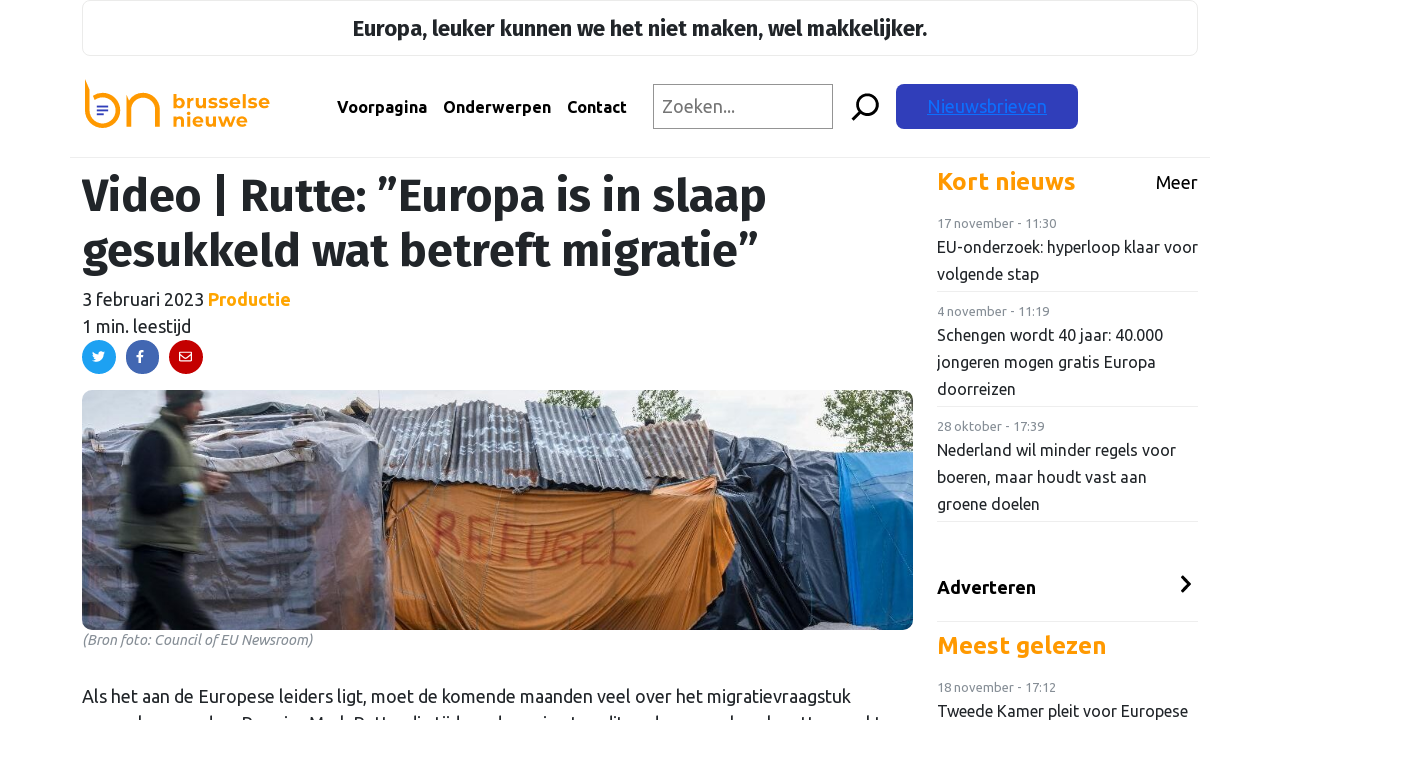

--- FILE ---
content_type: text/html; charset=UTF-8
request_url: https://brusselsenieuwe.nl/video-rutte-europa-is-in-slaap-gesukkeld-wat-betreft-migratie/
body_size: 22337
content:
<!doctype html>
<html lang="nl-NL">
	<head>
  <!-- Google Tag Manager -->
  <script>
    (function(w,d,s,l,i){w[l]=w[l]||[];w[l].push({'gtm.start': new Date().getTime(),event:'gtm.js'});
    var f=d.getElementsByTagName(s)[0], j=d.createElement(s),dl=l!='dataLayer'?'&l='+l:'';j.async=true;
    j.src='https://www.googletagmanager.com/gtm.js?id='+i+dl;f.parentNode.insertBefore(j,f);})(window,document,'script','dataLayer','GTM-MJNTPFD');
  </script>
  <!-- End Google Tag Manager -->
  <meta charset="utf-8">
  <meta http-equiv="x-ua-compatible" content="ie=edge">
  <meta name="viewport" content="width=device-width, initial-scale=1, shrink-to-fit=no">
  <link rel="apple-touch-icon" sizes="180x180" href="/apple-touch-icon.png?v=1.0.6">
  <link rel="icon" type="image/png" sizes="32x32" href="/favicon-32x32.png?v=1.0.6">
  <link rel="icon" type="image/png" sizes="16x16" href="/favicon-16x16.png?v=1.0.6">
  <link rel="manifest" href="/site.webmanifest?v=1.0.6">
  <link rel="mask-icon" href="/safari-pinned-tab.svg?v=1.0.6" color="#ff9a00">
  <link rel="shortcut icon" href="/favicon.ico?v=1.0.6">
  <meta name="msapplication-TileColor" content="#da532c">
  <meta name="msapplication-TileImage" content="/mstile-144x144.png?v=1.0.6">
  <meta name="theme-color" content="#ff9a00">
  <link rel="preconnect" href="https://fonts.googleapis.com">
  <link rel="preconnect" href="https://fonts.gstatic.com" crossorigin>
  <link href="https://fonts.googleapis.com/css2?family=Ubuntu:wght@400;700&display=swap" rel="stylesheet">
  <link rel="preconnect" href="https://fonts.googleapis.com">
  <link rel="preconnect" href="https://fonts.gstatic.com" crossorigin>
  <link href="https://fonts.googleapis.com/css2?family=Fira+Sans:wght@400;700&display=swap" rel="stylesheet">

  <meta name='robots' content='index, follow, max-image-preview:large, max-snippet:-1, max-video-preview:-1' />
	<style>img:is([sizes="auto" i], [sizes^="auto," i]) { contain-intrinsic-size: 3000px 1500px }</style>
	
	<!-- This site is optimized with the Yoast SEO plugin v26.3 - https://yoast.com/wordpress/plugins/seo/ -->
	<title>Video | Rutte: &#039;&#039;Europa is in slaap gesukkeld wat betreft migratie&#039;&#039;   - Brusselse Nieuwe</title>
	<link rel="canonical" href="https://brusselsenieuwe.nl/video-rutte-europa-is-in-slaap-gesukkeld-wat-betreft-migratie/" />
	<meta property="og:locale" content="nl_NL" />
	<meta property="og:type" content="article" />
	<meta property="og:title" content="Video | Rutte: &#039;&#039;Europa is in slaap gesukkeld wat betreft migratie&#039;&#039;   - Brusselse Nieuwe" />
	<meta property="og:description" content="Als het aan de Europese leiders ligt, moet de komende maanden veel over het migratievraagstuk gesproken worden. Premier Mark Rutte, die tijdens de vorige top dit onderwerp al aankaartte, maakt zich zorgen. Hij ziet dezelfde problemen opdoemen als in 2015, met asielzoekerscentra die de hoeveelheden niet meer aankunnen. Europa is op het gebied van migratie &hellip; Continued" />
	<meta property="og:url" content="https://brusselsenieuwe.nl/video-rutte-europa-is-in-slaap-gesukkeld-wat-betreft-migratie/" />
	<meta property="og:site_name" content="Brusselse Nieuwe" />
	<meta property="article:published_time" content="2023-02-03T08:23:34+00:00" />
	<meta property="article:modified_time" content="2023-02-03T10:30:03+00:00" />
	<meta property="og:image" content="https://brusselsenieuwe.nl/wp-content/uploads/2023/02/video.jpeg" />
	<meta property="og:image:width" content="1080" />
	<meta property="og:image:height" content="721" />
	<meta property="og:image:type" content="image/jpeg" />
	<meta name="author" content="Productie" />
	<meta name="twitter:card" content="summary_large_image" />
	<meta name="twitter:label1" content="Geschreven door" />
	<meta name="twitter:data1" content="Productie" />
	<meta name="twitter:label2" content="Geschatte leestijd" />
	<meta name="twitter:data2" content="1 minuut" />
	<script type="application/ld+json" class="yoast-schema-graph">{"@context":"https://schema.org","@graph":[{"@type":"WebPage","@id":"https://brusselsenieuwe.nl/video-rutte-europa-is-in-slaap-gesukkeld-wat-betreft-migratie/","url":"https://brusselsenieuwe.nl/video-rutte-europa-is-in-slaap-gesukkeld-wat-betreft-migratie/","name":"Video | Rutte: ''Europa is in slaap gesukkeld wat betreft migratie''   - Brusselse Nieuwe","isPartOf":{"@id":"https://brusselsenieuwe.nl/#website"},"primaryImageOfPage":{"@id":"https://brusselsenieuwe.nl/video-rutte-europa-is-in-slaap-gesukkeld-wat-betreft-migratie/#primaryimage"},"image":{"@id":"https://brusselsenieuwe.nl/video-rutte-europa-is-in-slaap-gesukkeld-wat-betreft-migratie/#primaryimage"},"thumbnailUrl":"https://brusselsenieuwe.nl/wp-content/uploads/2023/02/video.jpeg","datePublished":"2023-02-03T08:23:34+00:00","dateModified":"2023-02-03T10:30:03+00:00","author":{"@id":"https://brusselsenieuwe.nl/#/schema/person/4ffbfa47b051f13594e66f666d7e177c"},"breadcrumb":{"@id":"https://brusselsenieuwe.nl/video-rutte-europa-is-in-slaap-gesukkeld-wat-betreft-migratie/#breadcrumb"},"inLanguage":"nl-NL","potentialAction":[{"@type":"ReadAction","target":["https://brusselsenieuwe.nl/video-rutte-europa-is-in-slaap-gesukkeld-wat-betreft-migratie/"]}]},{"@type":"ImageObject","inLanguage":"nl-NL","@id":"https://brusselsenieuwe.nl/video-rutte-europa-is-in-slaap-gesukkeld-wat-betreft-migratie/#primaryimage","url":"https://brusselsenieuwe.nl/wp-content/uploads/2023/02/video.jpeg","contentUrl":"https://brusselsenieuwe.nl/wp-content/uploads/2023/02/video.jpeg","width":1080,"height":721,"caption":"(Bron foto: Council of EU Newsroom)"},{"@type":"BreadcrumbList","@id":"https://brusselsenieuwe.nl/video-rutte-europa-is-in-slaap-gesukkeld-wat-betreft-migratie/#breadcrumb","itemListElement":[{"@type":"ListItem","position":1,"name":"Home","item":"https://brusselsenieuwe.nl/"},{"@type":"ListItem","position":2,"name":"Net binnen","item":"https://brusselsenieuwe.nl/net-binnen/"},{"@type":"ListItem","position":3,"name":"Video | Rutte: &#8221;Europa is in slaap gesukkeld wat betreft migratie&#8221;  "}]},{"@type":"WebSite","@id":"https://brusselsenieuwe.nl/#website","url":"https://brusselsenieuwe.nl/","name":"Brusselse Nieuwe","description":"Onafhankelijk nieuws over Europa","potentialAction":[{"@type":"SearchAction","target":{"@type":"EntryPoint","urlTemplate":"https://brusselsenieuwe.nl/?s={search_term_string}"},"query-input":{"@type":"PropertyValueSpecification","valueRequired":true,"valueName":"search_term_string"}}],"inLanguage":"nl-NL"},{"@type":"Person","@id":"https://brusselsenieuwe.nl/#/schema/person/4ffbfa47b051f13594e66f666d7e177c","name":"Productie","image":{"@type":"ImageObject","inLanguage":"nl-NL","@id":"https://brusselsenieuwe.nl/#/schema/person/image/","url":"https://secure.gravatar.com/avatar/ad516503a11cd5ca435acc9bb6523536?s=96","contentUrl":"https://secure.gravatar.com/avatar/ad516503a11cd5ca435acc9bb6523536?s=96","caption":"Productie"},"url":"https://brusselsenieuwe.nl/author/redactie/"}]}</script>
	<!-- / Yoast SEO plugin. -->


<link rel='dns-prefetch' href='//unpkg.com' />
<link rel='dns-prefetch' href='//platform.linkedin.com' />
<link rel='dns-prefetch' href='//fonts.googleapis.com' />
<script type="text/javascript">
/* <![CDATA[ */
window._wpemojiSettings = {"baseUrl":"https:\/\/s.w.org\/images\/core\/emoji\/16.0.1\/72x72\/","ext":".png","svgUrl":"https:\/\/s.w.org\/images\/core\/emoji\/16.0.1\/svg\/","svgExt":".svg","source":{"concatemoji":"https:\/\/brusselsenieuwe.nl\/wp-includes\/js\/wp-emoji-release.min.js?ver=5b9849051cee4a5800261dcf217d9f1e"}};
/*! This file is auto-generated */
!function(s,n){var o,i,e;function c(e){try{var t={supportTests:e,timestamp:(new Date).valueOf()};sessionStorage.setItem(o,JSON.stringify(t))}catch(e){}}function p(e,t,n){e.clearRect(0,0,e.canvas.width,e.canvas.height),e.fillText(t,0,0);var t=new Uint32Array(e.getImageData(0,0,e.canvas.width,e.canvas.height).data),a=(e.clearRect(0,0,e.canvas.width,e.canvas.height),e.fillText(n,0,0),new Uint32Array(e.getImageData(0,0,e.canvas.width,e.canvas.height).data));return t.every(function(e,t){return e===a[t]})}function u(e,t){e.clearRect(0,0,e.canvas.width,e.canvas.height),e.fillText(t,0,0);for(var n=e.getImageData(16,16,1,1),a=0;a<n.data.length;a++)if(0!==n.data[a])return!1;return!0}function f(e,t,n,a){switch(t){case"flag":return n(e,"\ud83c\udff3\ufe0f\u200d\u26a7\ufe0f","\ud83c\udff3\ufe0f\u200b\u26a7\ufe0f")?!1:!n(e,"\ud83c\udde8\ud83c\uddf6","\ud83c\udde8\u200b\ud83c\uddf6")&&!n(e,"\ud83c\udff4\udb40\udc67\udb40\udc62\udb40\udc65\udb40\udc6e\udb40\udc67\udb40\udc7f","\ud83c\udff4\u200b\udb40\udc67\u200b\udb40\udc62\u200b\udb40\udc65\u200b\udb40\udc6e\u200b\udb40\udc67\u200b\udb40\udc7f");case"emoji":return!a(e,"\ud83e\udedf")}return!1}function g(e,t,n,a){var r="undefined"!=typeof WorkerGlobalScope&&self instanceof WorkerGlobalScope?new OffscreenCanvas(300,150):s.createElement("canvas"),o=r.getContext("2d",{willReadFrequently:!0}),i=(o.textBaseline="top",o.font="600 32px Arial",{});return e.forEach(function(e){i[e]=t(o,e,n,a)}),i}function t(e){var t=s.createElement("script");t.src=e,t.defer=!0,s.head.appendChild(t)}"undefined"!=typeof Promise&&(o="wpEmojiSettingsSupports",i=["flag","emoji"],n.supports={everything:!0,everythingExceptFlag:!0},e=new Promise(function(e){s.addEventListener("DOMContentLoaded",e,{once:!0})}),new Promise(function(t){var n=function(){try{var e=JSON.parse(sessionStorage.getItem(o));if("object"==typeof e&&"number"==typeof e.timestamp&&(new Date).valueOf()<e.timestamp+604800&&"object"==typeof e.supportTests)return e.supportTests}catch(e){}return null}();if(!n){if("undefined"!=typeof Worker&&"undefined"!=typeof OffscreenCanvas&&"undefined"!=typeof URL&&URL.createObjectURL&&"undefined"!=typeof Blob)try{var e="postMessage("+g.toString()+"("+[JSON.stringify(i),f.toString(),p.toString(),u.toString()].join(",")+"));",a=new Blob([e],{type:"text/javascript"}),r=new Worker(URL.createObjectURL(a),{name:"wpTestEmojiSupports"});return void(r.onmessage=function(e){c(n=e.data),r.terminate(),t(n)})}catch(e){}c(n=g(i,f,p,u))}t(n)}).then(function(e){for(var t in e)n.supports[t]=e[t],n.supports.everything=n.supports.everything&&n.supports[t],"flag"!==t&&(n.supports.everythingExceptFlag=n.supports.everythingExceptFlag&&n.supports[t]);n.supports.everythingExceptFlag=n.supports.everythingExceptFlag&&!n.supports.flag,n.DOMReady=!1,n.readyCallback=function(){n.DOMReady=!0}}).then(function(){return e}).then(function(){var e;n.supports.everything||(n.readyCallback(),(e=n.source||{}).concatemoji?t(e.concatemoji):e.wpemoji&&e.twemoji&&(t(e.twemoji),t(e.wpemoji)))}))}((window,document),window._wpemojiSettings);
/* ]]> */
</script>
<link rel='stylesheet' id='mp-theme-css' href='https://brusselsenieuwe.nl/wp-content/plugins/memberpress/css/ui/theme.css?ver=1.12.10' type='text/css' media='all' />
<link rel='stylesheet' id='embedpress-css-css' href='https://brusselsenieuwe.nl/wp-content/plugins/embedpress/assets/css/embedpress.css?ver=1762485229' type='text/css' media='all' />
<link rel='stylesheet' id='embedpress-blocks-style-css' href='https://brusselsenieuwe.nl/wp-content/plugins/embedpress/assets/css/blocks.build.css?ver=1762485229' type='text/css' media='all' />
<style id='wp-emoji-styles-inline-css' type='text/css'>

	img.wp-smiley, img.emoji {
		display: inline !important;
		border: none !important;
		box-shadow: none !important;
		height: 1em !important;
		width: 1em !important;
		margin: 0 0.07em !important;
		vertical-align: -0.1em !important;
		background: none !important;
		padding: 0 !important;
	}
</style>
<link rel='stylesheet' id='wp-block-library-css' href='https://brusselsenieuwe.nl/wp-includes/css/dist/block-library/style.min.css?ver=5b9849051cee4a5800261dcf217d9f1e' type='text/css' media='all' />
<link rel='stylesheet' id='bpmp-mp3-player-style-css' href='https://brusselsenieuwe.nl/wp-content/plugins/audio-player-block/build/view.css?ver=5b9849051cee4a5800261dcf217d9f1e' type='text/css' media='all' />
<style id='global-styles-inline-css' type='text/css'>
:root{--wp--preset--aspect-ratio--square: 1;--wp--preset--aspect-ratio--4-3: 4/3;--wp--preset--aspect-ratio--3-4: 3/4;--wp--preset--aspect-ratio--3-2: 3/2;--wp--preset--aspect-ratio--2-3: 2/3;--wp--preset--aspect-ratio--16-9: 16/9;--wp--preset--aspect-ratio--9-16: 9/16;--wp--preset--color--black: #000000;--wp--preset--color--cyan-bluish-gray: #abb8c3;--wp--preset--color--white: #ffffff;--wp--preset--color--pale-pink: #f78da7;--wp--preset--color--vivid-red: #cf2e2e;--wp--preset--color--luminous-vivid-orange: #ff6900;--wp--preset--color--luminous-vivid-amber: #fcb900;--wp--preset--color--light-green-cyan: #7bdcb5;--wp--preset--color--vivid-green-cyan: #00d084;--wp--preset--color--pale-cyan-blue: #8ed1fc;--wp--preset--color--vivid-cyan-blue: #0693e3;--wp--preset--color--vivid-purple: #9b51e0;--wp--preset--gradient--vivid-cyan-blue-to-vivid-purple: linear-gradient(135deg,rgba(6,147,227,1) 0%,rgb(155,81,224) 100%);--wp--preset--gradient--light-green-cyan-to-vivid-green-cyan: linear-gradient(135deg,rgb(122,220,180) 0%,rgb(0,208,130) 100%);--wp--preset--gradient--luminous-vivid-amber-to-luminous-vivid-orange: linear-gradient(135deg,rgba(252,185,0,1) 0%,rgba(255,105,0,1) 100%);--wp--preset--gradient--luminous-vivid-orange-to-vivid-red: linear-gradient(135deg,rgba(255,105,0,1) 0%,rgb(207,46,46) 100%);--wp--preset--gradient--very-light-gray-to-cyan-bluish-gray: linear-gradient(135deg,rgb(238,238,238) 0%,rgb(169,184,195) 100%);--wp--preset--gradient--cool-to-warm-spectrum: linear-gradient(135deg,rgb(74,234,220) 0%,rgb(151,120,209) 20%,rgb(207,42,186) 40%,rgb(238,44,130) 60%,rgb(251,105,98) 80%,rgb(254,248,76) 100%);--wp--preset--gradient--blush-light-purple: linear-gradient(135deg,rgb(255,206,236) 0%,rgb(152,150,240) 100%);--wp--preset--gradient--blush-bordeaux: linear-gradient(135deg,rgb(254,205,165) 0%,rgb(254,45,45) 50%,rgb(107,0,62) 100%);--wp--preset--gradient--luminous-dusk: linear-gradient(135deg,rgb(255,203,112) 0%,rgb(199,81,192) 50%,rgb(65,88,208) 100%);--wp--preset--gradient--pale-ocean: linear-gradient(135deg,rgb(255,245,203) 0%,rgb(182,227,212) 50%,rgb(51,167,181) 100%);--wp--preset--gradient--electric-grass: linear-gradient(135deg,rgb(202,248,128) 0%,rgb(113,206,126) 100%);--wp--preset--gradient--midnight: linear-gradient(135deg,rgb(2,3,129) 0%,rgb(40,116,252) 100%);--wp--preset--font-size--small: 13px;--wp--preset--font-size--medium: 20px;--wp--preset--font-size--large: 36px;--wp--preset--font-size--x-large: 42px;--wp--preset--spacing--20: 0.44rem;--wp--preset--spacing--30: 0.67rem;--wp--preset--spacing--40: 1rem;--wp--preset--spacing--50: 1.5rem;--wp--preset--spacing--60: 2.25rem;--wp--preset--spacing--70: 3.38rem;--wp--preset--spacing--80: 5.06rem;--wp--preset--shadow--natural: 6px 6px 9px rgba(0, 0, 0, 0.2);--wp--preset--shadow--deep: 12px 12px 50px rgba(0, 0, 0, 0.4);--wp--preset--shadow--sharp: 6px 6px 0px rgba(0, 0, 0, 0.2);--wp--preset--shadow--outlined: 6px 6px 0px -3px rgba(255, 255, 255, 1), 6px 6px rgba(0, 0, 0, 1);--wp--preset--shadow--crisp: 6px 6px 0px rgba(0, 0, 0, 1);}:where(body) { margin: 0; }.wp-site-blocks > .alignleft { float: left; margin-right: 2em; }.wp-site-blocks > .alignright { float: right; margin-left: 2em; }.wp-site-blocks > .aligncenter { justify-content: center; margin-left: auto; margin-right: auto; }:where(.is-layout-flex){gap: 0.5em;}:where(.is-layout-grid){gap: 0.5em;}.is-layout-flow > .alignleft{float: left;margin-inline-start: 0;margin-inline-end: 2em;}.is-layout-flow > .alignright{float: right;margin-inline-start: 2em;margin-inline-end: 0;}.is-layout-flow > .aligncenter{margin-left: auto !important;margin-right: auto !important;}.is-layout-constrained > .alignleft{float: left;margin-inline-start: 0;margin-inline-end: 2em;}.is-layout-constrained > .alignright{float: right;margin-inline-start: 2em;margin-inline-end: 0;}.is-layout-constrained > .aligncenter{margin-left: auto !important;margin-right: auto !important;}.is-layout-constrained > :where(:not(.alignleft):not(.alignright):not(.alignfull)){margin-left: auto !important;margin-right: auto !important;}body .is-layout-flex{display: flex;}.is-layout-flex{flex-wrap: wrap;align-items: center;}.is-layout-flex > :is(*, div){margin: 0;}body .is-layout-grid{display: grid;}.is-layout-grid > :is(*, div){margin: 0;}body{padding-top: 0px;padding-right: 0px;padding-bottom: 0px;padding-left: 0px;}a:where(:not(.wp-element-button)){text-decoration: underline;}:root :where(.wp-element-button, .wp-block-button__link){background-color: #32373c;border-width: 0;color: #fff;font-family: inherit;font-size: inherit;line-height: inherit;padding: calc(0.667em + 2px) calc(1.333em + 2px);text-decoration: none;}.has-black-color{color: var(--wp--preset--color--black) !important;}.has-cyan-bluish-gray-color{color: var(--wp--preset--color--cyan-bluish-gray) !important;}.has-white-color{color: var(--wp--preset--color--white) !important;}.has-pale-pink-color{color: var(--wp--preset--color--pale-pink) !important;}.has-vivid-red-color{color: var(--wp--preset--color--vivid-red) !important;}.has-luminous-vivid-orange-color{color: var(--wp--preset--color--luminous-vivid-orange) !important;}.has-luminous-vivid-amber-color{color: var(--wp--preset--color--luminous-vivid-amber) !important;}.has-light-green-cyan-color{color: var(--wp--preset--color--light-green-cyan) !important;}.has-vivid-green-cyan-color{color: var(--wp--preset--color--vivid-green-cyan) !important;}.has-pale-cyan-blue-color{color: var(--wp--preset--color--pale-cyan-blue) !important;}.has-vivid-cyan-blue-color{color: var(--wp--preset--color--vivid-cyan-blue) !important;}.has-vivid-purple-color{color: var(--wp--preset--color--vivid-purple) !important;}.has-black-background-color{background-color: var(--wp--preset--color--black) !important;}.has-cyan-bluish-gray-background-color{background-color: var(--wp--preset--color--cyan-bluish-gray) !important;}.has-white-background-color{background-color: var(--wp--preset--color--white) !important;}.has-pale-pink-background-color{background-color: var(--wp--preset--color--pale-pink) !important;}.has-vivid-red-background-color{background-color: var(--wp--preset--color--vivid-red) !important;}.has-luminous-vivid-orange-background-color{background-color: var(--wp--preset--color--luminous-vivid-orange) !important;}.has-luminous-vivid-amber-background-color{background-color: var(--wp--preset--color--luminous-vivid-amber) !important;}.has-light-green-cyan-background-color{background-color: var(--wp--preset--color--light-green-cyan) !important;}.has-vivid-green-cyan-background-color{background-color: var(--wp--preset--color--vivid-green-cyan) !important;}.has-pale-cyan-blue-background-color{background-color: var(--wp--preset--color--pale-cyan-blue) !important;}.has-vivid-cyan-blue-background-color{background-color: var(--wp--preset--color--vivid-cyan-blue) !important;}.has-vivid-purple-background-color{background-color: var(--wp--preset--color--vivid-purple) !important;}.has-black-border-color{border-color: var(--wp--preset--color--black) !important;}.has-cyan-bluish-gray-border-color{border-color: var(--wp--preset--color--cyan-bluish-gray) !important;}.has-white-border-color{border-color: var(--wp--preset--color--white) !important;}.has-pale-pink-border-color{border-color: var(--wp--preset--color--pale-pink) !important;}.has-vivid-red-border-color{border-color: var(--wp--preset--color--vivid-red) !important;}.has-luminous-vivid-orange-border-color{border-color: var(--wp--preset--color--luminous-vivid-orange) !important;}.has-luminous-vivid-amber-border-color{border-color: var(--wp--preset--color--luminous-vivid-amber) !important;}.has-light-green-cyan-border-color{border-color: var(--wp--preset--color--light-green-cyan) !important;}.has-vivid-green-cyan-border-color{border-color: var(--wp--preset--color--vivid-green-cyan) !important;}.has-pale-cyan-blue-border-color{border-color: var(--wp--preset--color--pale-cyan-blue) !important;}.has-vivid-cyan-blue-border-color{border-color: var(--wp--preset--color--vivid-cyan-blue) !important;}.has-vivid-purple-border-color{border-color: var(--wp--preset--color--vivid-purple) !important;}.has-vivid-cyan-blue-to-vivid-purple-gradient-background{background: var(--wp--preset--gradient--vivid-cyan-blue-to-vivid-purple) !important;}.has-light-green-cyan-to-vivid-green-cyan-gradient-background{background: var(--wp--preset--gradient--light-green-cyan-to-vivid-green-cyan) !important;}.has-luminous-vivid-amber-to-luminous-vivid-orange-gradient-background{background: var(--wp--preset--gradient--luminous-vivid-amber-to-luminous-vivid-orange) !important;}.has-luminous-vivid-orange-to-vivid-red-gradient-background{background: var(--wp--preset--gradient--luminous-vivid-orange-to-vivid-red) !important;}.has-very-light-gray-to-cyan-bluish-gray-gradient-background{background: var(--wp--preset--gradient--very-light-gray-to-cyan-bluish-gray) !important;}.has-cool-to-warm-spectrum-gradient-background{background: var(--wp--preset--gradient--cool-to-warm-spectrum) !important;}.has-blush-light-purple-gradient-background{background: var(--wp--preset--gradient--blush-light-purple) !important;}.has-blush-bordeaux-gradient-background{background: var(--wp--preset--gradient--blush-bordeaux) !important;}.has-luminous-dusk-gradient-background{background: var(--wp--preset--gradient--luminous-dusk) !important;}.has-pale-ocean-gradient-background{background: var(--wp--preset--gradient--pale-ocean) !important;}.has-electric-grass-gradient-background{background: var(--wp--preset--gradient--electric-grass) !important;}.has-midnight-gradient-background{background: var(--wp--preset--gradient--midnight) !important;}.has-small-font-size{font-size: var(--wp--preset--font-size--small) !important;}.has-medium-font-size{font-size: var(--wp--preset--font-size--medium) !important;}.has-large-font-size{font-size: var(--wp--preset--font-size--large) !important;}.has-x-large-font-size{font-size: var(--wp--preset--font-size--x-large) !important;}
:where(.wp-block-post-template.is-layout-flex){gap: 1.25em;}:where(.wp-block-post-template.is-layout-grid){gap: 1.25em;}
:where(.wp-block-columns.is-layout-flex){gap: 2em;}:where(.wp-block-columns.is-layout-grid){gap: 2em;}
:root :where(.wp-block-pullquote){font-size: 1.5em;line-height: 1.6;}
</style>
<link rel='stylesheet' id='bn-plugin-css' href='https://brusselsenieuwe.nl/wp-content/plugins/bn-plugin/public/css/bn-plugin-public.css?ver=1.5.7' type='text/css' media='all' />
<link rel='stylesheet' id='paytium-public-css' href='https://brusselsenieuwe.nl/wp-content/plugins/paytium/public/css/public.css?ver=4.4.16' type='text/css' media='all' />
<link rel='stylesheet' id='paytium-jquery-ui-css' href='https://brusselsenieuwe.nl/wp-content/plugins/paytium/public/css/jquery-ui.css?ver=4.4.16' type='text/css' media='all' />
<link rel='stylesheet' id='mm-compiled-options-mobmenu-css' href='https://brusselsenieuwe.nl/wp-content/uploads/dynamic-mobmenu.css?ver=2.8.8-119' type='text/css' media='all' />
<link rel='stylesheet' id='mm-google-webfont-ubuntu-css' href='//fonts.googleapis.com/css?family=Ubuntu%3Ainherit%2C400&#038;subset=latin%2Clatin-ext&#038;ver=5b9849051cee4a5800261dcf217d9f1e' type='text/css' media='all' />
<link rel='stylesheet' id='elementor-frontend-css' href='https://brusselsenieuwe.nl/wp-content/plugins/elementor/assets/css/frontend.min.css?ver=3.32.5' type='text/css' media='all' />
<link rel='stylesheet' id='eael-general-css' href='https://brusselsenieuwe.nl/wp-content/plugins/essential-addons-for-elementor-lite/assets/front-end/css/view/general.min.css?ver=6.4.0' type='text/css' media='all' />
<link rel='stylesheet' id='sage/main.css-css' href='https://brusselsenieuwe.nl/wp-content/themes/bruz-theme/dist/styles/main_371738ce.css' type='text/css' media='all' />
<link rel='stylesheet' id='google_fonts-css' href='//fonts.googleapis.com/css2?family=Montserrat:ital@0;1&#038;family=Oswald:wght@500&#038;display=swap' type='text/css' media='all' />
<link rel='stylesheet' id='cssmobmenu-icons-css' href='https://brusselsenieuwe.nl/wp-content/plugins/mobile-menu/includes/css/mobmenu-icons.css?ver=5b9849051cee4a5800261dcf217d9f1e' type='text/css' media='all' />
<link rel='stylesheet' id='cssmobmenu-css' href='https://brusselsenieuwe.nl/wp-content/plugins/mobile-menu/includes/css/mobmenu.css?ver=2.8.8' type='text/css' media='all' />
<script type="text/javascript" id="jquery-core-js-extra">
/* <![CDATA[ */
var appp_ajax_login = {"processing":"Logging in....","required":"Fields are required","error":"Error Logging in"};
/* ]]> */
</script>
<script type="text/javascript" src="https://brusselsenieuwe.nl/wp-includes/js/jquery/jquery.min.js?ver=3.7.1" id="jquery-core-js"></script>
<script type="text/javascript" src="https://brusselsenieuwe.nl/wp-includes/js/jquery/jquery-migrate.min.js?ver=3.4.1" id="jquery-migrate-js"></script>
<script type="text/javascript" src="https://brusselsenieuwe.nl/wp-content/plugins/bn-plugin/public/js/bn-plugin-public.js?ver=1.5.7" id="bn-plugin-js"></script>
<script defer type="text/javascript" async="async" src="//platform.linkedin.com/badges/js/profile.js" id="bruz/extern/linkedin-js"></script>
<script type="text/javascript" src="https://brusselsenieuwe.nl/wp-content/plugins/mobile-menu/includes/js/mobmenu.js?ver=2.8.8" id="mobmenujs-js"></script>
<script type="text/javascript" src="https://brusselsenieuwe.nl/wp-content/plugins/apppresser/js/no-app.js?ver=4.5.1" id="appp-no-app-js"></script>
<link rel="https://api.w.org/" href="https://brusselsenieuwe.nl/wp-json/" /><link rel="alternate" title="JSON" type="application/json" href="https://brusselsenieuwe.nl/wp-json/wp/v2/posts/31486" /><link rel="EditURI" type="application/rsd+xml" title="RSD" href="https://brusselsenieuwe.nl/xmlrpc.php?rsd" />

<link rel='shortlink' href='https://brusselsenieuwe.nl/?p=31486' />
<link rel="alternate" title="oEmbed (JSON)" type="application/json+oembed" href="https://brusselsenieuwe.nl/wp-json/oembed/1.0/embed?url=https%3A%2F%2Fbrusselsenieuwe.nl%2Fvideo-rutte-europa-is-in-slaap-gesukkeld-wat-betreft-migratie%2F" />
<link rel="alternate" title="oEmbed (XML)" type="text/xml+oembed" href="https://brusselsenieuwe.nl/wp-json/oembed/1.0/embed?url=https%3A%2F%2Fbrusselsenieuwe.nl%2Fvideo-rutte-europa-is-in-slaap-gesukkeld-wat-betreft-migratie%2F&#038;format=xml" />
<style>
        .premium-thumbnail-container {
            display: inline-block;
        }
        .premium-badge {
            position: absolute;
            top: 10px;
            right: 10px;
            background-color: #ff9900;
            color: white;
            padding: 5px 10px;
            font-size: 12px;
            font-weight: bold;
            z-index: 10;
            border-radius: 5px;
        }
    </style><meta name="generator" content="Elementor 3.32.5; features: additional_custom_breakpoints; settings: css_print_method-internal, google_font-enabled, font_display-auto">
			<style>
				.e-con.e-parent:nth-of-type(n+4):not(.e-lazyloaded):not(.e-no-lazyload),
				.e-con.e-parent:nth-of-type(n+4):not(.e-lazyloaded):not(.e-no-lazyload) * {
					background-image: none !important;
				}
				@media screen and (max-height: 1024px) {
					.e-con.e-parent:nth-of-type(n+3):not(.e-lazyloaded):not(.e-no-lazyload),
					.e-con.e-parent:nth-of-type(n+3):not(.e-lazyloaded):not(.e-no-lazyload) * {
						background-image: none !important;
					}
				}
				@media screen and (max-height: 640px) {
					.e-con.e-parent:nth-of-type(n+2):not(.e-lazyloaded):not(.e-no-lazyload),
					.e-con.e-parent:nth-of-type(n+2):not(.e-lazyloaded):not(.e-no-lazyload) * {
						background-image: none !important;
					}
				}
			</style>
					<style type="text/css" id="wp-custom-css">
			.page-header {display: none;}


a.fn{color: orange; text-decoration: none; font-weight: 600;}
	
.slagzinbn {
		text-align: center;
	border-style: solid;
	border-width: 1px;
    border-color: #ebebea;
		padding: 10px;
	  border-radius: 8px
	}

.slagzinbn p{
	margin-bottom: 0;
	font-size: 22px;
	}
	
.menu-item-9760 {background-color: #303eba; border-radius: 8px; padding-left: 12px; padding-right: 12px;}
	
ul#mobmenuright .menu-item-9760 a{color: #fff !important;}

.menu-item-9760 a.nav-link{color: #fff !important;}
}

.page-header {display: none;}

.elementor-section.elementor-section-boxed > .elementor-container {
    max-width: 1308px;
}

.pt-checkout-form {
    border: 2px solid #f90;
    padding: 5px 25px;
    width: 40em;
    border-radius: 10px;
}
h1.entry-title{font-size: 46px;}

.pt-checkout-form button.pt-payment-btn{background-color: #f90; letter-spacing: 1px; }

@media (min-width: 992px) {
.navbar-expand-lg .navbar-nav .nav-link, .navbar-expand-lg .navbar-nav .top-nav .top-menu .nav a, .top-nav .top-menu .nav .navbar-expand-lg .navbar-nav a {
    padding-right: 12px;
    padding-left: 12px;
}
.menu-item-166 {padding-left:22px }
.elementor {margin-top: 60px;}
	
}

.topmenu .wp-block-search__inside-wrapper {
	margin-left: 1em;
}

@media (max-width: 1065px) {
header h1.entry-title {
    line-height: 36px !important;
		font-size: 36px;
	}
	.europaleuker p{padding-left: 40px; padding-right: 40px; font-size: 18px;}
	.elementor {margin-top: 60px;}
}
@media (min-width: 1065px) {
	.menu-item-9760 {display: none;}
}

@media (min-width: 1200px) {
	.topmenu input[type=search] {width: 10em;}
}

@media (min-width: 1400px) {
	.featured-image {height: 340px;}
	.topmenu input[type=search] {width: 20.5em;}
}


@media (max-width: 1065px) {
	.post-image .featured-image img {width: 100%;}
}




.header-content .logo{
    min-width: 20%;
    max-width: 70%;
    width: 250px;
}

.logo-svg {
    width: 200px;
}


.single-post,
.single-branded-content {font-size: 18px;}

.post-image img {
	  border-radius: 10px 10px;
    width: 100%;
    height: 100%;
    -o-object-fit: cover;
    object-fit: cover;
}

.page-id-3777 .elementor-widget-container ul li {background-color: orange; color: white; padding: 10px 15px; display: inline; float: left; margin: 3px;}

.page-id-3777 .elementor-widget-container ul li a {color: white;}

span.bnfooterkop {display: inline-block; margin-bottom: 15px;}

.bnfooter ul li a {text-decoration: none;}

.featured-image img {max-height: 375px;}

.bnfooterkop{font-size: 18px;}

.mob-icon-menu{background-color: #ebebeaaa;font-size: 45px !important;border-radius:5px;}

.entry-excerpt {font-weight: 600;}

body .bvt .bvt-item.passed {
  background-color: #303eba;
  color: #fff;
}

body .bvt .bvt-item.passed:after {
  background-color: #303eba;
  border-top-color: #fff;
  border-left-color: #fff;
}

body .bvt .bvt-item.current {
  background-color: #f90;
  color: #000;
}

body .bvt .bvt-item.current:after {
  background-color: #f90;
  border-top-color: #f90;
  border-left-color: #f90;
}

body .bvt .bvt-item.ahead {
  background-color: #eee;
  color: #333;
}

body .bvt .bvt-item.ahead:not(:last-child):after {
  background-color: #eee;
  border-top-color: #555;
  border-left-color: #555;
}

.tippy-box[data-theme~='bruz'] {
  background-color: #ddd;
  color: #333;
}

.tippy-box[data-theme~='bruz'][data-placement^='top'] > .tippy-arrow::before {
  border-top-color: #ddd;
}

.block .posts li.post {
	padding: 4px 0;
}

.card {
	height: 340px;
}

.card .post-image {
	min-height: 185px;
}

#sib-container.sib-container--large.sib-container--vertical {
	padding: 0 0 8px 0;
}

/* MemberPress Blogpagina Loginlink & Terms label */
.mepr-login-link, .mp-form-row.mepr_bold.mepr_price, .have-coupon-link {
	display: none !important;
}

/* 
 * Niet aanraken:
 * Aanmeldformulier: "Terms" of "Price" 
 * Aanmeldformulier: "Login"
 * Aanmeldformulier: "Invalid Email" en "Please fix errors above"
*/
.mp-form-row.mepr_bold.mepr_price, .mepr-login-form-wrap, .cc-error, .mepr-form-has-errors { 
display: none !important; 
}

/* MemberPress: Aanmeldpagina navigatie items */
.mepr-rl-footer-widgets, .mobmenu-right-alignment.mobmenu-panel.mobmenu-right-panel {
display: none !important;
}

/* MemberPress: Aanmeldpagina gebruikersgegevens rechtsboven */
.profile-menu__button-group .profile-menu__text, 
.profile-menu__button-group .profile-menu__text--small, 
.profile-menu__button-group .profile-menu__arrow_down {
color: white !important;
}

/* Alles hieronder is tijdelijk en moet weer weg na 1 juli 2024
#menu-sidebar-menu{display:none;}
.block, .strip {
    margin-bottom: 0;
}
div.sidead.mb-4{margin-bottom: 0px !important;}
.snel-links .menu-item{padding: 0px;}
.sidebar-advertentie h6.pt-5 {padding-top: 0px!important;}
*/		</style>
		</head>

	<body class="wp-singular post-template-default single single-post postid-31486 single-format-standard wp-theme-bruz-themeresources video-rutte-europa-is-in-slaap-gesukkeld-wat-betreft-migratie mob-menu-slideout-over app-data index-data singular-data single-data single-post-data single-post-video-rutte-europa-is-in-slaap-gesukkeld-wat-betreft-migratie-data elementor-default elementor-kit-3750">
		<!-- Google Tag Manager (noscript) -->
		<noscript>
			<iframe src="https://www.googletagmanager.com/ns.html?id=GTM-MJNTPFD" height="0" width="0" style="display:none;visibility:hidden"></iframe>
		</noscript>
		<!-- End Google Tag Manager (noscript) -->
		<div class="container-outer">
			<div class="container content-container">
								<div class="container-fluid slagzinbn">
	<div class="col-12 europaleuker">
		<p>
			 <strong>Europa, leuker kunnen we het niet maken, wel makkelijker.</strong>
		</p>
	</div>
</div>
<header id="theme-header" class="theme-header row">
  <div class="header-content col-12">
    <div class="logo">
      <h1>
        <a class="brand" href="https://brusselsenieuwe.nl/">
          <svg class="logo-svg" id="Laag_1" data-name="Laag 1" xmlns="http://www.w3.org/2000/svg" viewBox="0 0 1000 250"><defs><style>.cls-1{fill:#f90;}.cls-2{fill:#303eba;}</style></defs><path class="cls-1" d="M486.18,97.35a23.59,23.59,0,0,1,9.18,9.22,27.91,27.91,0,0,1,3.32,13.83,27.91,27.91,0,0,1-3.32,13.83,23.59,23.59,0,0,1-9.18,9.22,26,26,0,0,1-13,3.28q-10.54,0-16.06-6.65V146H443V75.44h14.83v24.81q5.61-6.18,15.4-6.18A26.1,26.1,0,0,1,486.18,97.35ZM480,130.71q3.64-3.84,3.65-10.31T480,110.09a13.32,13.32,0,0,0-18.73,0q-3.66,3.84-3.66,10.31t3.66,10.31a13.32,13.32,0,0,0,18.73,0Z"/><path class="cls-1" d="M532.09,96a26.78,26.78,0,0,1,10.41-1.9v13.69c-1.65-.13-2.76-.19-3.33-.19q-6.37,0-10,3.56t-3.61,10.7V146H510.75V94.83h14.16v6.75A16.57,16.57,0,0,1,532.09,96Z"/><path class="cls-1" d="M605.42,94.83V146H591.35v-6.09a19.61,19.61,0,0,1-7,5.09,22.18,22.18,0,0,1-8.84,1.76q-10.08,0-16-5.8t-5.89-17.2V94.83h14.83v26.71q0,12.36,10.36,12.36a11.16,11.16,0,0,0,8.55-3.47q3.23-3.47,3.23-10.31V94.83Z"/><path class="cls-1" d="M626.14,145.16a32.77,32.77,0,0,1-9.7-3.94l4.95-10.65a30.62,30.62,0,0,0,8.27,3.56,34.55,34.55,0,0,0,9.5,1.38q9.4,0,9.41-4.65c0-1.46-.86-2.51-2.57-3.14a38.62,38.62,0,0,0-7.89-1.62,76.47,76.47,0,0,1-10.36-2.18,16.18,16.18,0,0,1-7.08-4.37c-2-2.1-3-5.07-3-8.94a14,14,0,0,1,2.8-8.6,18.14,18.14,0,0,1,8.18-5.85,35,35,0,0,1,12.69-2.09,49.87,49.87,0,0,1,10.78,1.19A30.18,30.18,0,0,1,661,98.54l-4.94,10.55a29.55,29.55,0,0,0-14.73-3.8q-4.76,0-7.13,1.33a3.91,3.91,0,0,0-2.38,3.42,3.41,3.41,0,0,0,2.57,3.33,45.73,45.73,0,0,0,8.17,1.8,88.53,88.53,0,0,1,10.27,2.24,15.45,15.45,0,0,1,6.94,4.32q2.94,3.13,2.94,8.75a13.5,13.5,0,0,1-2.85,8.45,18.18,18.18,0,0,1-8.32,5.76,37.1,37.1,0,0,1-13,2A49.4,49.4,0,0,1,626.14,145.16Z"/><path class="cls-1" d="M678.79,145.16a32.81,32.81,0,0,1-9.69-3.94L674,130.57a30.75,30.75,0,0,0,8.27,3.56,34.62,34.62,0,0,0,9.51,1.38q9.4,0,9.41-4.65c0-1.46-.86-2.51-2.57-3.14a38.62,38.62,0,0,0-7.89-1.62,76.13,76.13,0,0,1-10.36-2.18,16.07,16.07,0,0,1-7.08-4.37c-2-2.1-3-5.07-3-8.94a14,14,0,0,1,2.81-8.6,18.11,18.11,0,0,1,8.17-5.85A35,35,0,0,1,694,94.07a50,50,0,0,1,10.79,1.19,30.29,30.29,0,0,1,8.89,3.28l-4.95,10.55a29.55,29.55,0,0,0-14.73-3.8c-3.17,0-5.54.44-7.13,1.33A3.92,3.92,0,0,0,684.5,110a3.4,3.4,0,0,0,2.56,3.33,45.88,45.88,0,0,0,8.18,1.8,88.3,88.3,0,0,1,10.26,2.24,15.39,15.39,0,0,1,6.94,4.32c2,2.09,2.95,5,2.95,8.75a13.5,13.5,0,0,1-2.85,8.45,18.29,18.29,0,0,1-8.32,5.76,37.14,37.14,0,0,1-13,2A49.54,49.54,0,0,1,678.79,145.16Z"/><path class="cls-1" d="M776.5,124.58H737.82a12,12,0,0,0,4.94,7.51,16.35,16.35,0,0,0,9.69,2.76,19.69,19.69,0,0,0,7.09-1.19,17.15,17.15,0,0,0,5.75-3.76l7.88,8.56q-7.21,8.26-21.1,8.27a33.39,33.39,0,0,1-15.3-3.38A24.65,24.65,0,0,1,726.51,134a25.77,25.77,0,0,1-3.62-13.59,26.09,26.09,0,0,1,3.57-13.54,25,25,0,0,1,9.79-9.41,30.28,30.28,0,0,1,27.51-.15,23.69,23.69,0,0,1,9.56,9.27,27.69,27.69,0,0,1,3.47,14C776.79,120.78,776.69,122.11,776.5,124.58Zm-34.69-16.44a12.11,12.11,0,0,0-4.18,7.79h25.18a12.21,12.21,0,0,0-4.18-7.74,12.46,12.46,0,0,0-8.36-2.9A12.77,12.77,0,0,0,741.81,108.14Z"/><path class="cls-1" d="M788.86,75.44h14.82V146H788.86Z"/><path class="cls-1" d="M824.4,145.16a32.81,32.81,0,0,1-9.69-3.94l4.94-10.65a30.75,30.75,0,0,0,8.27,3.56,34.62,34.62,0,0,0,9.51,1.38q9.41,0,9.41-4.65c0-1.46-.86-2.51-2.57-3.14a38.62,38.62,0,0,0-7.89-1.62A76.13,76.13,0,0,1,826,123.92a16.18,16.18,0,0,1-7.08-4.37c-2-2.1-3-5.07-3-8.94a14,14,0,0,1,2.8-8.6,18.11,18.11,0,0,1,8.17-5.85,35,35,0,0,1,12.69-2.09,50,50,0,0,1,10.79,1.19,30.29,30.29,0,0,1,8.89,3.28l-4.95,10.55a29.55,29.55,0,0,0-14.73-3.8c-3.17,0-5.54.44-7.13,1.33a3.92,3.92,0,0,0-2.37,3.42,3.4,3.4,0,0,0,2.56,3.33,45.88,45.88,0,0,0,8.18,1.8,88.3,88.3,0,0,1,10.26,2.24,15.39,15.39,0,0,1,6.94,4.32c2,2.09,3,5,3,8.75a13.5,13.5,0,0,1-2.85,8.45,18.23,18.23,0,0,1-8.32,5.76,37.1,37.1,0,0,1-13,2A49.54,49.54,0,0,1,824.4,145.16Z"/><path class="cls-1" d="M922.11,124.58H883.43a12,12,0,0,0,4.94,7.51,16.37,16.37,0,0,0,9.7,2.76,19.68,19.68,0,0,0,7.08-1.19,17.15,17.15,0,0,0,5.75-3.76l7.89,8.56q-7.23,8.26-21.11,8.27a33.39,33.39,0,0,1-15.3-3.38A24.65,24.65,0,0,1,872.12,134a25.76,25.76,0,0,1-3.61-13.59,26.08,26.08,0,0,1,3.56-13.54,25,25,0,0,1,9.79-9.41,30.3,30.3,0,0,1,27.52-.15,23.73,23.73,0,0,1,9.55,9.27,27.69,27.69,0,0,1,3.47,14C922.4,120.78,922.3,122.11,922.11,124.58Zm-34.69-16.44a12.11,12.11,0,0,0-4.18,7.79h25.18a12.21,12.21,0,0,0-4.18-7.74,12.46,12.46,0,0,0-8.36-2.9A12.77,12.77,0,0,0,887.42,108.14Z"/><path class="cls-1" d="M489.41,192.48q5.85,5.7,5.85,16.92v29.27H480.43v-27c0-4.05-.88-7.08-2.66-9.08s-4.34-3-7.7-3a11.8,11.8,0,0,0-8.93,3.47q-3.33,3.46-3.33,10.31v25.28H443V187.54h14.17v6a19.5,19.5,0,0,1,7.32-5,25.49,25.49,0,0,1,9.59-1.76Q483.57,186.78,489.41,192.48Z"/><path class="cls-1" d="M511.61,178a8,8,0,0,1,0-11.78,9.42,9.42,0,0,1,6.65-2.38,9.64,9.64,0,0,1,6.65,2.28,7.3,7.3,0,0,1,2.57,5.71,8,8,0,0,1-2.57,6.13,10.41,10.41,0,0,1-13.3,0Zm-.76,9.51h14.82v51.13H510.85Z"/><path class="cls-1" d="M591.45,217.29H552.76a12.07,12.07,0,0,0,5,7.51,16.31,16.31,0,0,0,9.69,2.75,19.68,19.68,0,0,0,7.08-1.18,17.25,17.25,0,0,0,5.75-3.76l7.89,8.56q-7.23,8.27-21.1,8.26a33.33,33.33,0,0,1-15.3-3.37,24.75,24.75,0,0,1-10.27-9.36,25.76,25.76,0,0,1-3.61-13.59,26.12,26.12,0,0,1,3.57-13.55,24.94,24.94,0,0,1,9.78-9.41,30.34,30.34,0,0,1,27.52-.14,23.47,23.47,0,0,1,9.55,9.27,27.54,27.54,0,0,1,3.47,14C591.73,213.49,591.64,214.82,591.45,217.29Zm-34.69-16.44a12.12,12.12,0,0,0-4.19,7.79h25.19a12.31,12.31,0,0,0-4.18-7.75,12.52,12.52,0,0,0-8.37-2.9A12.72,12.72,0,0,0,556.76,200.85Z"/><path class="cls-1" d="M655.32,187.54v51.13H641.25v-6.08a19.74,19.74,0,0,1-7,5.09,22.18,22.18,0,0,1-8.84,1.75q-10.08,0-16-5.79t-5.89-17.21V187.54h14.83v26.71q0,12.36,10.36,12.35a11.12,11.12,0,0,0,8.55-3.47q3.22-3.47,3.23-10.31V187.54Z"/><path class="cls-1" d="M753.41,187.54l-18.54,51.13H720.61l-11.5-31.74-11.88,31.74H683l-18.44-51.13h14l12.07,34.6,12.55-34.6h12.54l12.17,34.6,12.45-34.6Z"/><path class="cls-1" d="M810.91,217.29H772.23a12,12,0,0,0,4.94,7.51,16.35,16.35,0,0,0,9.69,2.75,19.68,19.68,0,0,0,7.08-1.18,17.25,17.25,0,0,0,5.75-3.76l7.89,8.56q-7.22,8.27-21.1,8.26a33.36,33.36,0,0,1-15.3-3.37,24.75,24.75,0,0,1-10.27-9.36,25.85,25.85,0,0,1-3.61-13.59,26.12,26.12,0,0,1,3.57-13.55,25,25,0,0,1,9.79-9.41,30.32,30.32,0,0,1,27.51-.14,23.56,23.56,0,0,1,9.56,9.27,27.63,27.63,0,0,1,3.46,14C811.19,213.49,811.1,214.82,810.91,217.29Zm-34.69-16.44a12.11,12.11,0,0,0-4.18,7.79h25.18a12.31,12.31,0,0,0-4.18-7.75,12.51,12.51,0,0,0-8.36-2.9A12.72,12.72,0,0,0,776.22,200.85Z"/><rect class="cls-2" x="58.98" y="171.69" width="34.6" height="9.33"/><rect class="cls-2" x="58.98" y="152.35" width="56.82" height="9.33"/><rect class="cls-2" x="58.98" y="133" width="56.82" height="9.33"/><path class="cls-1" d="M88,69.07A87.49,87.49,0,0,0,39.39,83.75l9,21.49a65.22,65.22,0,1,1-25.67,52.29h0v-104L0,0,.05,156.71l0,0c0,.09,0,.19,0,.28a88,88,0,1,0,88-88Z"/><path class="cls-1" d="M290.6,69a83.51,83.51,0,0,0-70.51,38.83l-13-30.66,0,74.79c0,.19,0,.37,0,.55l0,86.76h23.66V152.53a59.89,59.89,0,0,1,119.77,0v6.62h0v80l23.64,0V151.56C373.5,106.06,336,69,290.6,69Z"/></svg>          <strong>Brusselse Nieuwe</strong>
        </a>
      </h1>
    </div>
	  <nav class="navbar navbar-expand-xl navbar-light col-12">
    	<div class="collapse navbar-collapse">
      		        	<div class="menu-main-menu-container"><ul id="menu-main-menu" class="navbar-nav"><li itemscope="itemscope" itemtype="https://www.schema.org/SiteNavigationElement" id="menu-item-166" class="menu-item menu-item-type-custom menu-item-object-custom menu-item-166 nav-item"><a title="Voorpagina" href="/" class="nav-link">Voorpagina</a></li>
<li itemscope="itemscope" itemtype="https://www.schema.org/SiteNavigationElement" id="menu-item-12007" class="menu-item menu-item-type-post_type menu-item-object-page menu-item-12007 nav-item"><a title="Onderwerpen" href="https://brusselsenieuwe.nl/themas/" class="nav-link">Onderwerpen</a></li>
<li itemscope="itemscope" itemtype="https://www.schema.org/SiteNavigationElement" id="menu-item-12884" class="menu-item menu-item-type-post_type menu-item-object-page menu-item-12884 nav-item"><a title="Contact" href="https://brusselsenieuwe.nl/contact/" class="nav-link">Contact</a></li>
<li itemscope="itemscope" itemtype="https://www.schema.org/SiteNavigationElement" id="menu-item-9760" class="menu-item menu-item-type-custom menu-item-object-custom menu-item-9760 nav-item"><a title="Nieuwsbrieven" href="https://shop.brusselsenieuwe.nl/" class="nav-link">Nieuwsbrieven</a></li>
</ul></div>
      				  	<div class="widget block-2 widget_block widget_search topmenu"><form role="search" method="get" action="https://brusselsenieuwe.nl/" class="wp-block-search__button-outside wp-block-search__icon-button wp-block-search"    ><label class="wp-block-search__label screen-reader-text" for="wp-block-search__input-1" >Zoeken</label><div class="wp-block-search__inside-wrapper " ><input class="wp-block-search__input" id="wp-block-search__input-1" placeholder="Zoeken..." value="" type="search" name="s" required /><button aria-label="Zoeken" class="wp-block-search__button has-icon wp-element-button" type="submit" ><svg class="search-icon" viewBox="0 0 24 24" width="24" height="24">
					<path d="M13 5c-3.3 0-6 2.7-6 6 0 1.4.5 2.7 1.3 3.7l-3.8 3.8 1.1 1.1 3.8-3.8c1 .8 2.3 1.3 3.7 1.3 3.3 0 6-2.7 6-6S16.3 5 13 5zm0 10.5c-2.5 0-4.5-2-4.5-4.5s2-4.5 4.5-4.5 4.5 2 4.5 4.5-2 4.5-4.5 4.5z"></path>
				</svg></button></div></form></div><div class="widget block-3 widget_block topmenu">
<div class="wp-block-buttons is-layout-flex wp-block-buttons-is-layout-flex">
<div class="wp-block-button"><a class="wp-block-button__link wp-element-button" href="https://shop.brusselsenieuwe.nl/">Nieuwsbrieven</a></div>
</div>
</div>    	</div>
  	</nav>     
  </div>

</header>
				<main class="row">
					
					<div class="main-content col-12 col-lg-9">
						       <article class="post-31486 post type-post status-publish format-standard has-post-thumbnail hentry category-video tag-europees-parlement tag-europese-top tag-europese-unie tag-migratie tag-rutte">
  <div class="row">

    <div class="col-12">
      <div class="card h-100 min-h-100x">
        <div class="bg-white h-100">
          <header>
            <h1 class="entry-title">Video | Rutte: &#8221;Europa is in slaap gesukkeld wat betreft migratie&#8221;  </h1>
                        <time class="updated" datetime="2023-02-03T08:23:34+00:00">3 februari 2023</time>
<a href="https://brusselsenieuwe.nl/author/redactie/" rel="author" class="fn">
  Productie
</a>
            <div class="entry-readtime">
              1 min. leestijd
            </div>
          </header>
        </div>
      </div>
    </div>
	 
    <div class="col-12 mb-3">
      <div class="share-buttons">
        <a href="https://twitter.com/share?url=https://brusselsenieuwe.nl/video-rutte-europa-is-in-slaap-gesukkeld-wat-betreft-migratie/" target="_blank" id="twit-share-button"><i style="font-size:13px;" class="fab fa-twitter"></i></a>
        <a href="https://www.facebook.com/sharer/sharer.php?u=https://brusselsenieuwe.nl/video-rutte-europa-is-in-slaap-gesukkeld-wat-betreft-migratie/" target="_blank" id="fb-share-button"><i style="font-size:13px;" class="fab fa-facebook-f"></i></a>
        <a href="mailto:?subject=Ik wil je dit artikel laten zien&amp;body=Lees het artikel hier https://brusselsenieuwe.nl/video-rutte-europa-is-in-slaap-gesukkeld-wat-betreft-migratie/" id="mail-share-button"><i style="font-size:13px;" class="far fa-envelope"></i></a>
      </div>
    </div>
	  
  	<div class="col-12 mb-3">
      <figure>
        <picture class="post-image featured-image">
          <img width="1080" height="500" src="https://brusselsenieuwe.nl/wp-content/uploads/2023/02/video-1080x500.jpeg" class="attachment-post-featured size-post-featured wp-post-image" alt="" decoding="async" />        </picture>
        <figcaption>
          (Bron foto: Council of EU Newsroom)        </figcaption>
      </figure>
    </div>

    <div class="col-md-12 mb-3 mx-auto">
      <div class="card h-100 min-h-350x">
        <div class="bg-white h-100">
          <div class="entry-content">
            
<p>Als het aan de Europese leiders ligt, moet de komende maanden veel over het migratievraagstuk gesproken worden. Premier Mark Rutte, die tijdens de vorige top dit onderwerp al aankaartte, maakt zich zorgen. Hij ziet dezelfde problemen opdoemen als in 2015, met asielzoekerscentra die de hoeveelheden niet meer aankunnen. Europa is op het gebied van migratie in slaap gedommeld. Europarlementariërs doen een oproep: word wakker! Maar wat is er de afgelopen maanden al gezegd over migratie?  </p>



<figure class="wp-block-embed is-type-video is-provider-youtube wp-block-embed-youtube wp-embed-aspect-16-9 wp-has-aspect-ratio"><div class="wp-block-embed__wrapper">
<span class="Ruyd190a2eKmC4VtqpPig"><iframe title="Rutte: &#039;&#039;Europa is in slaap gesukkeld wat betreft migratie&#039;&#039;" width="500" height="281" src="https://www.youtube.com/embed/K-dOthsiBjI?feature=oembed" frameborder="0" allow="accelerometer; autoplay; clipboard-write; encrypted-media; gyroscope; picture-in-picture; web-share" referrerpolicy="strict-origin-when-cross-origin" allowfullscreen></iframe></span>
</div></figure>



<p class="has-white-color has-text-color has-background" style="background-color:#e19900"><strong>Elke week maakt Brusselse Nieuwe een video over het Europese nieuws. </strong></p>
          </div>
        </div>
      </div>
    </div>

  </div>
</article>


 <iframe width="850" height="440" src="https://7004778e.sibforms.com/serve/[base64]" frameborder="0" scrolling="auto" allowfullscreen style="display: block;margin-left: auto;margin-right: auto;max-width: 100%;"></iframe>


<div></div>



    
					</div>
					
					<aside class="col-12 col-lg-3">
						  <div  class="row">

    <div class="block net-binnen">
  <div class="block-header">
    <h4 class="block-title">Kort nieuws</h4>
          <span class="more"><a href="https://brusselsenieuwe.nl/net-binnen/">Meer</a></span>
      </div>
  <div class="posts">
    <ul>
              <li class="post">
          <span class="post-date">17 november - 11:30</span>
          <a class="post-link" href="https://brusselsenieuwe.nl/eu-onderzoek-hyperloop-klaar-voor-volgende-stap/">EU-onderzoek: hyperloop klaar voor volgende stap</a>        
        </li>
              <li class="post">
          <span class="post-date">4 november - 11:19</span>
          <a class="post-link" href="https://brusselsenieuwe.nl/schengen-wordt-40-jaar-40-000-jongeren-mogen-gratis-europa-doorreizen/">Schengen wordt 40 jaar: 40.000 jongeren mogen gratis Europa doorreizen</a>        
        </li>
              <li class="post">
          <span class="post-date">28 oktober - 17:39</span>
          <a class="post-link" href="https://brusselsenieuwe.nl/nederland-wil-minder-regels-voor-boeren-maar-houdt-vast-aan-groene-doelen/">Nederland wil minder regels voor boeren, maar houdt vast aan groene doelen</a>        
        </li>
          </ul>
  </div>
    
</div>


    <div class="block snel-links">
  <nav class="nav-primary">
          <div class="menu-sidebar-menu-container"><ul id="menu-sidebar-menu" class="nav"><li id="menu-item-12418" class="menu-item menu-item-type-post_type menu-item-object-page menu-item-12418"><a href="https://brusselsenieuwe.nl/uw-advertentie-op-brusselsenieuwe-nl/">Adverteren<i class="fas fa-chevron-right"></i></a></li>
</ul></div>
      </nav>   
</div>

    <div class="block meest-gelezen">
  <div class="block-header">
    <h4 class="block-title">Meest gelezen</h4>
      </div>
  <div class="posts">
    <ul>
              <li class="post">
          <span class="post-date">18 november - 17:12</span>
          <a class="post-link" href="https://brusselsenieuwe.nl/tweede-kamer-pleit-voor-europese-vliegbelasting-zodat-reizigers-niet-naar-buurlanden-uitwijken/">Tweede Kamer pleit voor Europese vliegbelasting zodat reizigers niet naar buurlanden uitwijken</a>        
        </li>
              <li class="post">
          <span class="post-date">19 november - 16:29</span>
          <a class="post-link" href="https://brusselsenieuwe.nl/eu-wil-regels-voor-ai-en-privacy-simpeler-maken/">EU wil regels voor AI en privacy simpeler maken, maatschappelijke organisaties ongerust</a>        
        </li>
              <li class="post">
          <span class="post-date">19 november - 10:55</span>
          <a class="post-link" href="https://brusselsenieuwe.nl/een-europese-inlichtingendienst-dubbel-zo-veilig-of-dubbel-werk/">Een Europese inlichtingendienst: dubbel zo veilig of dubbel werk?</a>        
        </li>
              <li class="post">
          <span class="post-date">18 november - 06:00</span>
          <a class="post-link" href="https://brusselsenieuwe.nl/speelschema-kamervoorzitter-met-eu-tintje-cijfers-in-het-europees-parlement/">Speelschema | Kamervoorzitter met EU-tintje? Cijfers in het Europees Parlement</a>        
        </li>
          </ul>
  </div>
    
</div>

  </div>
					</aside>
					
				</main>
								<div class="more-category strip">
    <div class="block-header">
        <h4 class="block-title">Meer video</h4>
        <span class="more"><a href="https://brusselsenieuwe.nl/category/video/">Bekijk alles</a></span>
    </div>

    <div class="posts row g-4">
                    <div class="col-12 col-md-3 py-2 py-md-0">
                <div class="card">
                    <picture class="post-image">
                        <img width="1920" height="1080" src="https://brusselsenieuwe.nl/wp-content/uploads/2023/11/quotes.00_02_48_14.Still002.jpg" class="attachment-post-thumbnail size-post-thumbnail wp-post-image" alt="" decoding="async" srcset="https://brusselsenieuwe.nl/wp-content/uploads/2023/11/quotes.00_02_48_14.Still002.jpg 1920w, https://brusselsenieuwe.nl/wp-content/uploads/2023/11/quotes.00_02_48_14.Still002-300x169.jpg 300w, https://brusselsenieuwe.nl/wp-content/uploads/2023/11/quotes.00_02_48_14.Still002-1024x576.jpg 1024w, https://brusselsenieuwe.nl/wp-content/uploads/2023/11/quotes.00_02_48_14.Still002-768x432.jpg 768w, https://brusselsenieuwe.nl/wp-content/uploads/2023/11/quotes.00_02_48_14.Still002-1536x864.jpg 1536w" sizes="(max-width: 1920px) 100vw, 1920px" />                    </picture>
                    <div class="card-text">
                        <h2 class="card-title">Video | Schapenhouders de dupe van blauwtong</h2>
                        <p>Blauwtong brengt schapenhouders grote zorgen. Het aantal bedrijven, dat met zieke schapen zit, is in afgelopen maand verdriedubbeld.</p>
                    </div>
                    <div class="card-cover">
                        <a href="https://brusselsenieuwe.nl/video-schapenhouders-de-dupe-van-blauwtong/"></a>
                    </div>
                </div>
            </div>
                    <div class="col-12 col-md-3 py-2 py-md-0">
                <div class="card">
                    <picture class="post-image">
                        <img width="2560" height="1707" src="https://brusselsenieuwe.nl/wp-content/uploads/2023/11/iStock-1134083285-scaled.jpg" class="attachment-post-thumbnail size-post-thumbnail wp-post-image" alt="" decoding="async" srcset="https://brusselsenieuwe.nl/wp-content/uploads/2023/11/iStock-1134083285-scaled.jpg 2560w, https://brusselsenieuwe.nl/wp-content/uploads/2023/11/iStock-1134083285-300x200.jpg 300w, https://brusselsenieuwe.nl/wp-content/uploads/2023/11/iStock-1134083285-1024x683.jpg 1024w, https://brusselsenieuwe.nl/wp-content/uploads/2023/11/iStock-1134083285-768x512.jpg 768w, https://brusselsenieuwe.nl/wp-content/uploads/2023/11/iStock-1134083285-1536x1024.jpg 1536w, https://brusselsenieuwe.nl/wp-content/uploads/2023/11/iStock-1134083285-2048x1365.jpg 2048w" sizes="(max-width: 2560px) 100vw, 2560px" />                    </picture>
                    <div class="card-text">
                        <h2 class="card-title">Video | Bestuurders bedrijven persoonlijk vervolgd voor vervuiling</h2>
                        <p>Donderdag waren de laatste onderhandelingen over een nieuw akkoord tegen milieucriminaliteit. Zo moeten bedrijven die milieuregels aan hun laars lappen, straks makkelijker bestraft kunnen worden. “Noodzakelijk om zo mens en milieu te beschermen” aldus Europarlementariër Toine Manders (CDA), die de onderhandelingen tussen de Europese Raad, Commissie en Parlement voorzat.</p>
                    </div>
                    <div class="card-cover">
                        <a href="https://brusselsenieuwe.nl/video-europese-milieuwet-wil-bedrijfsleiders-persoonlijk-vervolgen-voor-vervuiling/"></a>
                    </div>
                </div>
            </div>
                    <div class="col-12 col-md-3 py-2 py-md-0">
                <div class="card">
                    <picture class="post-image">
                        <img width="7984" height="5325" src="https://brusselsenieuwe.nl/wp-content/uploads/2023/10/be10f4c7-2420-4785-b44c-ced546c572bd.jpg" class="attachment-post-thumbnail size-post-thumbnail wp-post-image" alt="" decoding="async" srcset="https://brusselsenieuwe.nl/wp-content/uploads/2023/10/be10f4c7-2420-4785-b44c-ced546c572bd.jpg 7984w, https://brusselsenieuwe.nl/wp-content/uploads/2023/10/be10f4c7-2420-4785-b44c-ced546c572bd-300x200.jpg 300w, https://brusselsenieuwe.nl/wp-content/uploads/2023/10/be10f4c7-2420-4785-b44c-ced546c572bd-1024x683.jpg 1024w, https://brusselsenieuwe.nl/wp-content/uploads/2023/10/be10f4c7-2420-4785-b44c-ced546c572bd-768x512.jpg 768w, https://brusselsenieuwe.nl/wp-content/uploads/2023/10/be10f4c7-2420-4785-b44c-ced546c572bd-1536x1024.jpg 1536w" sizes="(max-width: 7984px) 100vw, 7984px" />                    </picture>
                    <div class="card-text">
                        <h2 class="card-title">Video | Een kijkje in de keuken bij een Europese top</h2>
                        <p>Het menu was al bekend, maar hoe ging het in de keuken eraan toe? Brusselse Nieuwe geeft een kijkje achter de schermen bij de Europese Top van deze week. Loeiende sirenes, terughoudende wereldleiders en rondrennende journalisten: het circus was weer aanwezig en wij van Brusselse Nieuwe ook, om de belangrijkste evenementen op z’n dag te &hellip; <a href="https://brusselsenieuwe.nl/video-rutte-europa-is-in-slaap-gesukkeld-wat-betreft-migratie/">Continued</a></p>
                    </div>
                    <div class="card-cover">
                        <a href="https://brusselsenieuwe.nl/een-kijkje-in-de-keuken-bij-een-europese-top/"></a>
                    </div>
                </div>
            </div>
                    <div class="col-12 col-md-3 py-2 py-md-0">
                <div class="card">
                    <picture class="post-image">
                        <img width="1920" height="1080" src="https://brusselsenieuwe.nl/wp-content/uploads/2023/10/Infoclip__Herbicides_HD_1080_-_WEB_H264_4000.mp4.00_01_54_02.Still001.jpg" class="attachment-post-thumbnail size-post-thumbnail wp-post-image" alt="" decoding="async" srcset="https://brusselsenieuwe.nl/wp-content/uploads/2023/10/Infoclip__Herbicides_HD_1080_-_WEB_H264_4000.mp4.00_01_54_02.Still001.jpg 1920w, https://brusselsenieuwe.nl/wp-content/uploads/2023/10/Infoclip__Herbicides_HD_1080_-_WEB_H264_4000.mp4.00_01_54_02.Still001-300x169.jpg 300w, https://brusselsenieuwe.nl/wp-content/uploads/2023/10/Infoclip__Herbicides_HD_1080_-_WEB_H264_4000.mp4.00_01_54_02.Still001-1024x576.jpg 1024w, https://brusselsenieuwe.nl/wp-content/uploads/2023/10/Infoclip__Herbicides_HD_1080_-_WEB_H264_4000.mp4.00_01_54_02.Still001-768x432.jpg 768w, https://brusselsenieuwe.nl/wp-content/uploads/2023/10/Infoclip__Herbicides_HD_1080_-_WEB_H264_4000.mp4.00_01_54_02.Still001-1536x864.jpg 1536w" sizes="(max-width: 1920px) 100vw, 1920px" />                    </picture>
                    <div class="card-text">
                        <h2 class="card-title">Opperste verdeeldheid over glyfosaat</h2>
                        <p>EU-landen kunnen het niet eens worden over wat er moet gebeuren met onkruidverdelger glyfosaat. Sommige Europese landen willen het langer toestaan, anderen willen er vanaf. Maar wat betekent het voor de boer?</p>
                    </div>
                    <div class="card-cover">
                        <a href="https://brusselsenieuwe.nl/opperste-verdeeldheid-over-glyfosaat/"></a>
                    </div>
                </div>
            </div>
            </div>

</div>



<!-- Footer -->
<section>
  <div class="row bnfooter">
    <div class="col-xs-12 col-md-4">
      <p>
        <a class="footerlogo" href="https://brusselsenieuwe.nl/"><svg class="logo-svg" id="Laag_1" data-name="Laag 1" xmlns="http://www.w3.org/2000/svg" viewBox="0 0 1492.14 249.79"><defs><style>.cls-1{fill:#f90;}.cls-2{fill:#303eba;}</style></defs><path class="cls-1" d="M494.05,99.68a27.7,27.7,0,0,1,10.82,10.89,32.82,32.82,0,0,1,3.93,16.32,32.82,32.82,0,0,1-3.93,16.32,27.7,27.7,0,0,1-10.82,10.89,30.75,30.75,0,0,1-15.32,3.9q-12.45,0-19-7.86v7H443.06V73.82h17.5v29.29q6.62-7.31,18.17-7.3A30.72,30.72,0,0,1,494.05,99.68Zm-7.29,39.38q4.31-4.55,4.31-12.17t-4.31-12.17a15.72,15.72,0,0,0-22.11,0q-4.32,4.55-4.32,12.17t4.32,12.17a15.72,15.72,0,0,0,22.11,0Zm61.47-41a31.31,31.31,0,0,1,12.29-2.25V112c-1.95-.15-3.25-.23-3.93-.23q-7.51,0-11.78,4.21t-4.26,12.62v28.5h-17.5V96.71h16.71v8a19.49,19.49,0,0,1,8.47-6.65Zm86.56-1.35v60.36H618.18v-7.18a23,23,0,0,1-8.3,6A26.18,26.18,0,0,1,599.45,158q-11.9,0-18.85-6.85t-7-20.3V96.71h17.5v31.53q0,14.58,12.23,14.58a13.12,13.12,0,0,0,10.09-4.09q3.81-4.09,3.82-12.18V96.71Zm24.46,59.41a38.61,38.61,0,0,1-11.45-4.66l5.84-12.57a36,36,0,0,0,9.76,4.21,41,41,0,0,0,11.22,1.63q11.1,0,11.1-5.5,0-2.58-3-3.7a45.55,45.55,0,0,0-9.31-1.91A91.59,91.59,0,0,1,661.15,131a19,19,0,0,1-8.35-5.16q-3.54-3.7-3.54-10.55a16.48,16.48,0,0,1,3.31-10.15,21.39,21.39,0,0,1,9.65-6.9,41.42,41.42,0,0,1,15-2.47A58.63,58.63,0,0,1,690,97.18a35.16,35.16,0,0,1,10.49,3.87l-5.83,12.45A34.85,34.85,0,0,0,677.22,109c-3.74,0-6.55.53-8.42,1.57s-2.8,2.4-2.8,4q0,2.81,3,3.93a53,53,0,0,0,9.65,2.13,100.12,100.12,0,0,1,12.11,2.64,18.13,18.13,0,0,1,8.19,5.1q3.48,3.7,3.48,10.32a15.88,15.88,0,0,1-3.37,10,21.44,21.44,0,0,1-9.81,6.78A43.62,43.62,0,0,1,673.94,158a58.71,58.71,0,0,1-14.69-1.88Zm62.15,0a38.33,38.33,0,0,1-11.4-4.66l5.83-12.57a36.59,36.59,0,0,0,9.76,4.21,41,41,0,0,0,11.22,1.63q11.1,0,11.11-5.5,0-2.58-3-3.7a45.55,45.55,0,0,0-9.31-1.91,90.29,90.29,0,0,1-12.3-2.62,18.84,18.84,0,0,1-8.36-5.16q-3.54-3.7-3.54-10.55a16.57,16.57,0,0,1,3.31-10.15,21.47,21.47,0,0,1,9.65-6.9,41.42,41.42,0,0,1,15-2.47,58,58,0,0,1,12.73,1.41,35.16,35.16,0,0,1,10.49,3.87l-5.83,12.45A34.82,34.82,0,0,0,739.37,109c-3.74,0-6.55.53-8.42,1.57s-2.8,2.4-2.8,4q0,2.81,3,3.93a53,53,0,0,0,9.65,2.13,100.12,100.12,0,0,1,12.11,2.64,18,18,0,0,1,8.19,5.1q3.48,3.7,3.48,10.32a16,16,0,0,1-3.36,10,21.52,21.52,0,0,1-9.82,6.78A43.57,43.57,0,0,1,736.1,158a58.79,58.79,0,0,1-14.7-1.88Zm115.33-24.29H791.07a14.18,14.18,0,0,0,5.83,8.86,19.3,19.3,0,0,0,11.44,3.25,22.92,22.92,0,0,0,8.36-1.4,20.15,20.15,0,0,0,6.79-4.43l9.31,10.1Q824.28,158,807.9,158a39.38,39.38,0,0,1-18.07-4,29.22,29.22,0,0,1-12.11-11,30.3,30.3,0,0,1-4.27-16,30.88,30.88,0,0,1,4.21-16,29.38,29.38,0,0,1,11.56-11.1,35.73,35.73,0,0,1,32.48-.17A27.82,27.82,0,0,1,833,110.57a32.62,32.62,0,0,1,4.1,16.54c0,.23-.1,1.8-.37,4.72Zm-41-19.41a14.36,14.36,0,0,0-4.94,9.2h29.73a14.53,14.53,0,0,0-4.93-9.15,14.77,14.77,0,0,0-9.88-3.42,15,15,0,0,0-9.93,3.37Zm55.58-38.6h17.51v83.25H851.31Zm42,82.3a38.56,38.56,0,0,1-11.44-4.66l5.83-12.57a36.59,36.59,0,0,0,9.76,4.21,41,41,0,0,0,11.22,1.63q11.11,0,11.11-5.5,0-2.58-3-3.7a45.55,45.55,0,0,0-9.31-1.91A90.05,90.05,0,0,1,895.18,131a18.84,18.84,0,0,1-8.36-5.16q-3.52-3.7-3.53-10.55a16.48,16.48,0,0,1,3.31-10.15,21.32,21.32,0,0,1,9.65-6.9,41.21,41.21,0,0,1,15-2.47A58.17,58.17,0,0,1,924,97.22a35.44,35.44,0,0,1,10.49,3.87l-5.84,12.45a34.82,34.82,0,0,0-17.39-4.49c-3.74,0-6.54.53-8.41,1.57s-2.81,2.4-2.81,4q0,2.8,3,3.93a53,53,0,0,0,9.65,2.13,100.28,100.28,0,0,1,12.12,2.64,18.13,18.13,0,0,1,8.19,5.1c2.31,2.47,3.48,5.91,3.48,10.32a16,16,0,0,1-3.37,10,21.52,21.52,0,0,1-9.82,6.78A43.74,43.74,0,0,1,908,158,58.56,58.56,0,0,1,893.27,156.12Zm115.33-24.29H962.94a14.2,14.2,0,0,0,5.84,8.86,19.3,19.3,0,0,0,11.44,3.25,23.14,23.14,0,0,0,8.36-1.4,20.11,20.11,0,0,0,6.78-4.43l9.32,10.1Q996.15,158,979.77,158a39.37,39.37,0,0,1-18.06-4,29.12,29.12,0,0,1-12.12-11,30.52,30.52,0,0,1-4.26-16,30.87,30.87,0,0,1,4.2-16,29.45,29.45,0,0,1,11.56-11.1,35.73,35.73,0,0,1,32.48-.17,27.86,27.86,0,0,1,11.27,10.94,32.62,32.62,0,0,1,4.1,16.54c0,.13-.11,1.7-.34,4.62Zm-41-19.41a14.3,14.3,0,0,0-4.93,9.2H992.4a14.52,14.52,0,0,0-4.94-9.15,14.73,14.73,0,0,0-9.87-3.42,15.08,15.08,0,0,0-9.94,3.37Zm144.72-9.88q6.9,6.74,6.9,20V157.1h-17.5V125.21q0-7.18-3.14-10.72t-9.09-3.53q-6.62,0-10.55,4.09T1075,127.23v29.84h-17.5V96.71h16.71v7.07a23.23,23.23,0,0,1,8.64-5.89,30.27,30.27,0,0,1,11.33-2.08Q1105.42,95.81,1112.32,102.54Zm26.2-17.05a9.5,9.5,0,0,1-.48-13.43q.23-.24.48-.48a11.09,11.09,0,0,1,7.85-2.8,11.31,11.31,0,0,1,7.85,2.69,8.6,8.6,0,0,1,3,6.73,9.55,9.55,0,0,1-3,7.24,12.29,12.29,0,0,1-15.7,0Zm-.9,11.22h17.5v60.36h-17.5Zm95.14,35.12h-45.67a14.2,14.2,0,0,0,5.84,8.86,19.3,19.3,0,0,0,11.44,3.25,23.14,23.14,0,0,0,8.36-1.4,20.15,20.15,0,0,0,6.79-4.43l9.31,10.1q-8.53,9.75-24.91,9.76a39.37,39.37,0,0,1-18.06-4,29.19,29.19,0,0,1-12.12-11,32.34,32.34,0,0,1,0-32,29.42,29.42,0,0,1,11.55-11.1,35.73,35.73,0,0,1,32.48-.17A27.84,27.84,0,0,1,1229,110.57a32.51,32.51,0,0,1,4.09,16.54c0,.23-.09,1.8-.33,4.72Zm-41-19.41a14.29,14.29,0,0,0-4.94,9.2h29.73a14.49,14.49,0,0,0-4.94-9.15,14.73,14.73,0,0,0-9.87-3.42,15,15,0,0,0-9.93,3.37Zm116.39-15.71v60.36h-16.61v-7.18a23,23,0,0,1-8.3,6,26.15,26.15,0,0,1-10.43,2.08q-11.89,0-18.85-6.85t-7-20.3V96.71h17.51v31.53q0,14.58,12.22,14.58a13.16,13.16,0,0,0,10.1-4.09q3.81-4.09,3.82-12.18V96.71Zm115.78,0-21.88,60.36h-16.83l-13.57-37.47-14,37.47h-16.83L1319,96.71h16.49l14.25,40.84,14.81-40.84h14.81l14.36,40.84,14.7-40.84Zm67.87,35.12h-45.66a14.25,14.25,0,0,0,5.83,8.86,19.33,19.33,0,0,0,11.45,3.25,23.14,23.14,0,0,0,8.36-1.4,20.11,20.11,0,0,0,6.78-4.43l9.32,10.1Q1479.35,158,1463,158a39.37,39.37,0,0,1-18.06-4,29.12,29.12,0,0,1-12.12-11,30.52,30.52,0,0,1-4.26-16,30.87,30.87,0,0,1,4.2-16,29.38,29.38,0,0,1,11.56-11.1,35.73,35.73,0,0,1,32.48-.17,27.82,27.82,0,0,1,11.2,10.84,32.62,32.62,0,0,1,4.1,16.54c0,.23-.1,1.8-.3,4.72Zm-41-19.41a14.3,14.3,0,0,0-4.93,9.2h29.73a14.52,14.52,0,0,0-4.94-9.15,14.73,14.73,0,0,0-9.87-3.42,15.08,15.08,0,0,0-9.94,3.37ZM290.6,69a83.51,83.51,0,0,0-70.51,38.83l-13-30.66v162.1h23.66V152.53a59.89,59.89,0,0,1,119.77,0v86.62h23.64V151.56C373.5,106.06,336,69,290.6,69Z" transform="translate(0 0)"/><path class="cls-1" d="M88,69.07A87.5,87.5,0,0,0,39.39,83.75l9,21.49a65.22,65.22,0,1,1-25.67,52.29v-104L0,0,.05,156.71V157a88,88,0,1,0,88-88Z" transform="translate(0 0)"/><path class="cls-2" d="M470.24,200.43v38.91h-3.57v-5.46a11.31,11.31,0,0,1-4.43,4.25A13,13,0,0,1,456,239.6a14,14,0,0,1-7-1.78,12.74,12.74,0,0,1-4.93-5,15.84,15.84,0,0,1,0-14.58,12.61,12.61,0,0,1,4.93-5,14.13,14.13,0,0,1,7-1.75,13.09,13.09,0,0,1,6.05,1.38,11.51,11.51,0,0,1,4.44,4.07V200.43ZM461.56,235a9.45,9.45,0,0,0,3.67-3.8,12.39,12.39,0,0,0,0-11.22,9.54,9.54,0,0,0-3.67-3.81,10.25,10.25,0,0,0-5.22-1.33,10.46,10.46,0,0,0-5.27,1.33A9.54,9.54,0,0,0,447.4,220a12.39,12.39,0,0,0,0,11.22,9.52,9.52,0,0,0,3.67,3.8,10.47,10.47,0,0,0,5.27,1.34A10.36,10.36,0,0,0,461.56,235Zm37-20.75q2.88,2.7,2.88,8v17.1h-3.57V235a8.48,8.48,0,0,1-3.69,3.35,12.89,12.89,0,0,1-5.8,1.21,11.36,11.36,0,0,1-7.34-2.2,7.56,7.56,0,0,1-1-10.66,7,7,0,0,1,.8-.83q2.53-2.15,8.1-2.15h8.76v-1.67a7.07,7.07,0,0,0-2-5.43,8.24,8.24,0,0,0-5.82-1.86,14.69,14.69,0,0,0-5,.86,12.52,12.52,0,0,0-4.14,2.39l-1.68-2.78a14.75,14.75,0,0,1,5-2.75,19.76,19.76,0,0,1,6.19-1q5.4.08,8.29,2.77Zm-4.2,21a8.67,8.67,0,0,0,3.36-4.17v-4.51h-8.66q-7.08,0-7.08,4.93a4.53,4.53,0,0,0,1.84,3.8,8.37,8.37,0,0,0,5.14,1.39,9.9,9.9,0,0,0,5.4-1.47Zm42.84-23.49V236q0,7-3.43,10.41t-10.36,3.38a23.27,23.27,0,0,1-7.26-1.12,15.28,15.28,0,0,1-5.59-3.12l1.89-2.84a14.07,14.07,0,0,0,4.85,2.78,18,18,0,0,0,6,1q5.24,0,7.7-2.44c1.64-1.63,2.46-4.15,2.47-7.58V233a11.25,11.25,0,0,1-4.54,4,14.17,14.17,0,0,1-6.21,1.36,14.66,14.66,0,0,1-7.05-1.71,12.54,12.54,0,0,1-5-4.77,14.26,14.26,0,0,1,0-13.87,12.61,12.61,0,0,1,5-4.72,14.91,14.91,0,0,1,7.08-1.67,14.06,14.06,0,0,1,6.34,1.41,11.63,11.63,0,0,1,4.57,4.09v-5.29Zm-8.7,21.94a9.39,9.39,0,0,0,3.75-3.59,10.36,10.36,0,0,0,1.33-5.25,10.12,10.12,0,0,0-1.33-5.21,9.49,9.49,0,0,0-3.73-3.57,12.16,12.16,0,0,0-10.8,0,9.14,9.14,0,0,0-3.72,3.57,10.92,10.92,0,0,0,0,10.49,9.38,9.38,0,0,0,3.72,3.59,11.11,11.11,0,0,0,5.38,1.3,11.27,11.27,0,0,0,5.4-1.3Zm42.31-21.94-12.27,27.58h-3.82L542.5,211.76h3.88l10.33,23.49,10.43-23.49Zm28.48,14.94H576.21a9.86,9.86,0,0,0,3.31,7,11,11,0,0,0,7.55,2.65,12.14,12.14,0,0,0,4.72-.92,10.28,10.28,0,0,0,3.72-2.7l2.1,2.41A11.77,11.77,0,0,1,593,238.5a15.49,15.49,0,0,1-6,1.1,15.28,15.28,0,0,1-7.52-1.81,13,13,0,0,1-5.11-5,14.18,14.18,0,0,1-1.84-7.23,14.85,14.85,0,0,1,1.76-7.24,12.73,12.73,0,0,1,4.82-5,14.21,14.21,0,0,1,13.77,0,12.68,12.68,0,0,1,4.77,5,15,15,0,0,1,1.73,7.27Zm-20-9.41a10,10,0,0,0-3.07,6.63h19.56a9.94,9.94,0,0,0-3.06-6.63A10.12,10.12,0,0,0,579.29,217.29ZM614.42,213a13.36,13.36,0,0,1,6.42-1.41v3.61H620a8.8,8.8,0,0,0-6.82,2.68q-2.46,2.67-2.46,7.49v14.06h-3.73V211.76h3.57v5.4a9.06,9.06,0,0,1,3.91-4.16Zm14.31,25.63a13.9,13.9,0,0,1-4.8-2.44l1.68-2.94a14,14,0,0,0,4.35,2.23,17.19,17.19,0,0,0,5.46.87,10.4,10.4,0,0,0,5.58-1.18,3.75,3.75,0,0,0,1.81-3.33,3,3,0,0,0-1-2.39,6.64,6.64,0,0,0-2.51-1.31,36.51,36.51,0,0,0-4-.86,45.59,45.59,0,0,1-5.4-1.29,7.89,7.89,0,0,1-3.49-2.23,6.2,6.2,0,0,1-1.44-4.35,6.83,6.83,0,0,1,2.88-5.66q2.88-2.2,8-2.2a20.93,20.93,0,0,1,5.34.7,14.81,14.81,0,0,1,4.41,1.87l-1.63,3a14,14,0,0,0-8.12-2.36,9.39,9.39,0,0,0-5.38,1.26,3.84,3.84,0,0,0-1.81,3.31,3.25,3.25,0,0,0,1,2.51,6.24,6.24,0,0,0,2.55,1.39,40.14,40.14,0,0,0,4.19.92,48,48,0,0,1,5.3,1.26,7.91,7.91,0,0,1,3.41,2.15,5.92,5.92,0,0,1,1.41,4.19,6.67,6.67,0,0,1-3,5.75c-2,1.41-4.79,2.11-8.37,2.12a21.2,21.2,0,0,1-6.42-1Zm69.87-36v36.71h-3.2l-23.59-29.79v29.79h-3.88V202.63h3.2l23.65,29.79V202.63Zm35.19,24.07H710.72a9.85,9.85,0,0,0,3.3,7,11,11,0,0,0,7.55,2.65,11.93,11.93,0,0,0,4.72-.92,10.28,10.28,0,0,0,3.72-2.7l2.1,2.41a11.77,11.77,0,0,1-4.59,3.36,16.42,16.42,0,0,1-13.53-.66,13,13,0,0,1-5.11-5,14.18,14.18,0,0,1-1.84-7.23,14.85,14.85,0,0,1,1.76-7.24,12.73,12.73,0,0,1,4.82-5,14.21,14.21,0,0,1,13.77,0,12.61,12.61,0,0,1,4.77,4.95,15,15,0,0,1,1.73,7.27Zm-20-9.41a9.94,9.94,0,0,0-3.06,6.63h19.56a10,10,0,0,0-3.07-6.63A10.12,10.12,0,0,0,713.79,217.29Zm52.82-16.86v38.91h-3.56v-5.46a11.31,11.31,0,0,1-4.43,4.25,13,13,0,0,1-6.22,1.47,14,14,0,0,1-7-1.78,12.74,12.74,0,0,1-4.93-5,15.84,15.84,0,0,1,0-14.58,12.61,12.61,0,0,1,4.93-5,14.13,14.13,0,0,1,7-1.75,13.13,13.13,0,0,1,6.06,1.38,11.49,11.49,0,0,1,4.43,4.07V200.43ZM757.94,235a9.52,9.52,0,0,0,3.67-3.8,12.52,12.52,0,0,0,0-11.22,9.54,9.54,0,0,0-3.67-3.81,11,11,0,0,0-10.49,0,9.54,9.54,0,0,0-3.67,3.81,12.39,12.39,0,0,0,0,11.22,9.45,9.45,0,0,0,3.67,3.8A10.92,10.92,0,0,0,757.94,235ZM801,226.7H777.94a9.85,9.85,0,0,0,3.3,7,11,11,0,0,0,7.56,2.65,12.14,12.14,0,0,0,4.72-.92,10.28,10.28,0,0,0,3.72-2.7l2.1,2.41a12,12,0,0,1-4.59,3.36,15.52,15.52,0,0,1-6.06,1.15,15.28,15.28,0,0,1-7.52-1.81,13.09,13.09,0,0,1-5.12-5,14.3,14.3,0,0,1-1.83-7.23,14.84,14.84,0,0,1,1.75-7.24,12.83,12.83,0,0,1,4.83-5,13.4,13.4,0,0,1,6.89-1.78,13.25,13.25,0,0,1,6.87,1.78,12.71,12.71,0,0,1,4.78,4.95,15,15,0,0,1,1.73,7.27Zm-20-9.41a10,10,0,0,0-3.07,6.63H797.5a9.91,9.91,0,0,0-3.07-6.63,10.1,10.1,0,0,0-13.42,0ZM816.14,213a13.36,13.36,0,0,1,6.42-1.41v3.61h-.89a8.79,8.79,0,0,0-6.81,2.68c-1.65,1.78-2.48,4.28-2.47,7.49v14.06h-3.72V211.76h3.56v5.4a9.06,9.06,0,0,1,3.91-4.16Zm13.14-12.57H833v38.91h-3.72Zm32,13.82q2.88,2.7,2.88,8v17.1h-3.57V235a8.48,8.48,0,0,1-3.69,3.35,12.89,12.89,0,0,1-5.8,1.21,11.36,11.36,0,0,1-7.34-2.2,7.58,7.58,0,0,1-.95-10.69,6.46,6.46,0,0,1,.77-.8q2.53-2.15,8.1-2.15h8.76v-1.67a7.07,7.07,0,0,0-2-5.43,8.2,8.2,0,0,0-5.82-1.86,14.93,14.93,0,0,0-5,.86,12.52,12.52,0,0,0-4.14,2.39l-1.68-2.78a14.75,14.75,0,0,1,5-2.75,19.76,19.76,0,0,1,6.19-1q5.4.08,8.29,2.77Zm-4.2,21a8.67,8.67,0,0,0,3.36-4.17v-4.51h-8.65q-7.08,0-7.08,4.93a4.5,4.5,0,0,0,1.83,3.8,8.37,8.37,0,0,0,5.14,1.39,9.9,9.9,0,0,0,5.4-1.47Zm39.51-20.69q3.07,3,3.07,8.78v16H896V223.71c0-2.86-.72-5.05-2.15-6.55a8.06,8.06,0,0,0-6.14-2.26,9.38,9.38,0,0,0-7.05,2.65,10,10,0,0,0-2.6,7.31v14.48h-3.72V211.76h3.57v5.08a10.33,10.33,0,0,1,4.22-3.91,13.57,13.57,0,0,1,6.26-1.38,11.26,11.26,0,0,1,8.24,3Zm38.47-14.13v38.91h-3.57v-5.46a11.31,11.31,0,0,1-4.43,4.25,13,13,0,0,1-6.22,1.47,14,14,0,0,1-7-1.78,12.74,12.74,0,0,1-4.93-5,15.84,15.84,0,0,1,0-14.58,12.61,12.61,0,0,1,4.93-5,14.13,14.13,0,0,1,7-1.75,13.13,13.13,0,0,1,6.06,1.38,11.49,11.49,0,0,1,4.43,4.07V200.43ZM926.42,235a9.52,9.52,0,0,0,3.67-3.8,12.52,12.52,0,0,0,0-11.22,9.54,9.54,0,0,0-3.67-3.81,11,11,0,0,0-10.49,0,9.54,9.54,0,0,0-3.67,3.81,12.39,12.39,0,0,0,0,11.22,9.45,9.45,0,0,0,3.67,3.8A10.92,10.92,0,0,0,926.42,235Zm20,3.63a13.81,13.81,0,0,1-4.8-2.44l1.68-2.94a14,14,0,0,0,4.35,2.23,17.41,17.41,0,0,0,5.45.87,10.34,10.34,0,0,0,5.59-1.18,3.78,3.78,0,0,0,1.81-3.33,3,3,0,0,0-1-2.39,6.76,6.76,0,0,0-2.52-1.31,36.51,36.51,0,0,0-4-.86,45.59,45.59,0,0,1-5.4-1.29,7.89,7.89,0,0,1-3.49-2.23,6.2,6.2,0,0,1-1.44-4.35,6.83,6.83,0,0,1,2.88-5.66c1.92-1.47,4.6-2.2,8-2.2a21,21,0,0,1,5.35.7,14.81,14.81,0,0,1,4.41,1.87l-1.63,3a13.91,13.91,0,0,0-8.13-2.36,9.34,9.34,0,0,0-5.37,1.26,3.84,3.84,0,0,0-1.81,3.31,3.25,3.25,0,0,0,1,2.51,6.13,6.13,0,0,0,2.55,1.39,40.14,40.14,0,0,0,4.19.92,48,48,0,0,1,5.3,1.26,7.91,7.91,0,0,1,3.41,2.15,5.92,5.92,0,0,1,1.41,4.19,6.67,6.67,0,0,1-3,5.75c-2,1.41-4.8,2.12-8.37,2.12a21.2,21.2,0,0,1-6.42-1Zm60.72-24.07c2.05,2,3.08,4.93,3.07,8.78v16h-3.72V223.71c0-2.86-.72-5.05-2.15-6.55a8.06,8.06,0,0,0-6.14-2.26,9.38,9.38,0,0,0-7.05,2.65,10,10,0,0,0-2.6,7.31v14.48h-3.72V211.76h3.56v5.08a10.35,10.35,0,0,1,4.23-3.91,13.57,13.57,0,0,1,6.26-1.38,11.25,11.25,0,0,1,8.26,3Zm13.14-9.62a2.58,2.58,0,0,1-.79-1.89,2.49,2.49,0,0,1,.79-1.83,2.62,2.62,0,0,1,1.94-.79,2.7,2.7,0,0,1,1.94.76A2.45,2.45,0,0,1,1025,203a2.74,2.74,0,0,1-4.66,1.94Zm.05,6.82h3.72v27.58h-3.72Zm38.12,14.94h-23.07a9.85,9.85,0,0,0,3.3,7,11,11,0,0,0,7.55,2.65,11.93,11.93,0,0,0,4.72-.92,10.31,10.31,0,0,0,3.73-2.7l2.09,2.41a11.77,11.77,0,0,1-4.59,3.36,16.51,16.51,0,0,1-13.58-.66,13,13,0,0,1-5.11-5,14.3,14.3,0,0,1-1.83-7.23,14.84,14.84,0,0,1,1.75-7.24,12.76,12.76,0,0,1,4.83-5,14.2,14.2,0,0,1,13.76,0,12.61,12.61,0,0,1,4.77,4.95,14.86,14.86,0,0,1,1.73,7.27Zm-20-9.41a9.91,9.91,0,0,0-3.07,6.63H1055a10,10,0,0,0-3.07-6.63,9.44,9.44,0,0,0-6.74-2.55,9.33,9.33,0,0,0-6.71,2.55Zm52.52-5.53v27.58h-3.56v-5a10.29,10.29,0,0,1-4,3.91,12.13,12.13,0,0,1-5.87,1.39q-5.41,0-8.53-3c-2.08-2-3.12-5-3.12-8.83v-16h3.73v15.62c0,2.9.71,5.11,2.15,6.61a8.06,8.06,0,0,0,6.13,2.25,9,9,0,0,0,6.87-2.64,10.3,10.3,0,0,0,2.52-7.37V211.76Zm50.91,0-10.44,27.58H1128l-8.7-22.6-8.71,22.6H1107l-10.39-27.58h3.57l8.65,23.44,8.86-23.44h3.2l8.81,23.44,8.76-23.44Zm6.27,26.87a13.81,13.81,0,0,1-4.8-2.44l1.68-2.94a14,14,0,0,0,4.35,2.23,17.12,17.12,0,0,0,5.45.87,10.34,10.34,0,0,0,5.59-1.18,3.79,3.79,0,0,0,1.8-3.33,3,3,0,0,0-1-2.39,6.91,6.91,0,0,0-2.52-1.31,36.51,36.51,0,0,0-4-.86,45.59,45.59,0,0,1-5.4-1.29,7.86,7.86,0,0,1-3.48-2.23,6.16,6.16,0,0,1-1.45-4.35,6.8,6.8,0,0,1,2.89-5.66q2.88-2.2,8-2.2a21,21,0,0,1,5.35.7,14.75,14.75,0,0,1,4.4,1.87l-1.62,3a13.91,13.91,0,0,0-8.13-2.36,9.34,9.34,0,0,0-5.37,1.26,3.84,3.84,0,0,0-1.81,3.31,3.25,3.25,0,0,0,1,2.51,6.27,6.27,0,0,0,2.54,1.39,39.76,39.76,0,0,0,4.2.92,47.86,47.86,0,0,1,5.29,1.26,7.85,7.85,0,0,1,3.41,2.15,5.88,5.88,0,0,1,1.42,4.19,6.69,6.69,0,0,1-3,5.75c-2,1.41-4.79,2.11-8.36,2.12a21,21,0,0,1-6.43-1Zm42.5-.84a13.19,13.19,0,0,1-5-5,15.22,15.22,0,0,1,0-14.47,12.92,12.92,0,0,1,5-5,15.39,15.39,0,0,1,14.36,0,12.79,12.79,0,0,1,5,5,15.38,15.38,0,0,1,0,14.47,12.92,12.92,0,0,1-5,5A15.16,15.16,0,0,1,1190.68,237.79Zm12.45-2.83a9.32,9.32,0,0,0,3.64-3.8,12.65,12.65,0,0,0,0-11.22,9.34,9.34,0,0,0-3.64-3.81,11.12,11.12,0,0,0-10.54,0,9.54,9.54,0,0,0-3.67,3.81,12.39,12.39,0,0,0,0,11.22,9.45,9.45,0,0,0,3.67,3.8A11,11,0,0,0,1203.13,235Zm38.72-23.2-12.27,27.58h-3.82l-12.22-27.58h3.88l10.33,23.49,10.43-23.49Zm28.48,14.94h-23.07a9.85,9.85,0,0,0,3.3,7,11,11,0,0,0,7.55,2.65,11.93,11.93,0,0,0,4.72-.92,10.28,10.28,0,0,0,3.72-2.7l2.1,2.41a11.77,11.77,0,0,1-4.59,3.36,16.42,16.42,0,0,1-13.53-.66,13,13,0,0,1-5.11-5,14.18,14.18,0,0,1-1.84-7.23,14.85,14.85,0,0,1,1.76-7.24,12.73,12.73,0,0,1,4.82-5,14.21,14.21,0,0,1,13.77,0,12.61,12.61,0,0,1,4.77,4.95,15,15,0,0,1,1.73,7.27Zm-20-9.41a9.94,9.94,0,0,0-3.06,6.63h19.56a10,10,0,0,0-3.07-6.63A10.12,10.12,0,0,0,1250.33,217.29Zm35.13-4.29a13.36,13.36,0,0,1,6.42-1.41v3.61H1291a8.8,8.8,0,0,0-6.82,2.68q-2.46,2.67-2.46,7.49v14.06H1278V211.76h3.57v5.4a9,9,0,0,1,3.89-4.16Zm54,23v3.36h-26V202.63h25.17V206h-21.29v13h19v3.31h-19V236Zm32.78-24.24v27.58h-3.57v-5a10.23,10.23,0,0,1-4,3.91,12.13,12.13,0,0,1-5.87,1.39q-5.4,0-8.52-3c-2.08-2-3.12-5-3.12-8.83v-16h3.72v15.62c0,2.9.72,5.11,2.15,6.61a8.09,8.09,0,0,0,6.14,2.25,9,9,0,0,0,6.87-2.64,10.29,10.29,0,0,0,2.51-7.37V211.76Zm17.9,1.24a13.38,13.38,0,0,1,6.43-1.41v3.61h-.89a8.8,8.8,0,0,0-6.82,2.68c-1.64,1.78-2.47,4.28-2.47,7.49v14.06h-3.72V211.76h3.57v5.4a9,9,0,0,1,3.9-4.16Zm17,24.79a13.19,13.19,0,0,1-5-5,15.22,15.22,0,0,1,0-14.47,12.92,12.92,0,0,1,5-5,15.39,15.39,0,0,1,14.36,0,12.79,12.79,0,0,1,5,5,15.38,15.38,0,0,1,0,14.47,12.92,12.92,0,0,1-5,5A15.16,15.16,0,0,1,1407.14,237.79Zm12.45-2.83a9.34,9.34,0,0,0,3.65-3.8,12.65,12.65,0,0,0,0-11.22,9.36,9.36,0,0,0-3.65-3.81,11.12,11.12,0,0,0-10.54,0,9.54,9.54,0,0,0-3.67,3.81,12.39,12.39,0,0,0,0,11.22,9.45,9.45,0,0,0,3.67,3.8A11,11,0,0,0,1419.59,235Zm37.57-21.66a12.61,12.61,0,0,1,4.93,5,15.94,15.94,0,0,1,0,14.63,12.6,12.6,0,0,1-4.9,5,13.93,13.93,0,0,1-7,1.76,13,13,0,0,1-6.06-1.39,11.54,11.54,0,0,1-4.43-4.06V249.6H1436V211.76h3.56v5.45A11.54,11.54,0,0,1,1444,213a13.18,13.18,0,0,1,6.22-1.46A14.12,14.12,0,0,1,1457.16,213.3Zm-2,21.66a9.44,9.44,0,0,0,3.69-3.8,12.37,12.37,0,0,0,0-11.2,9.7,9.7,0,0,0-3.69-3.8,10.87,10.87,0,0,0-10.52,0A9.78,9.78,0,0,0,1441,220a12.45,12.45,0,0,0,0,11.2,9.52,9.52,0,0,0,3.67,3.8A11,11,0,0,0,1455.16,235Zm34.1-20.71q2.88,2.7,2.88,8v17.1h-3.57V235a8.48,8.48,0,0,1-3.69,3.35,12.89,12.89,0,0,1-5.8,1.21,11.36,11.36,0,0,1-7.34-2.2,7.56,7.56,0,0,1-1-10.66,7,7,0,0,1,.8-.83q2.54-2.15,8.1-2.15h8.76v-1.67a7.07,7.07,0,0,0-2-5.43,8.24,8.24,0,0,0-5.82-1.86,14.69,14.69,0,0,0-5,.86,12.52,12.52,0,0,0-4.14,2.39l-1.68-2.78a14.75,14.75,0,0,1,5-2.75,19.76,19.76,0,0,1,6.19-1q5.4.08,8.29,2.77Zm-4.2,21a8.67,8.67,0,0,0,3.36-4.17v-4.51h-8.66q-7.08,0-7.08,4.93a4.53,4.53,0,0,0,1.84,3.8,8.37,8.37,0,0,0,5.14,1.39,9.9,9.9,0,0,0,5.4-1.47Z" transform="translate(0 0)"/></svg></a>
      </p>
      <p style="font-size: 14px;">
        Een adviesraad van journalisten, voorlichters en voormalig Europarlementariërs van allerlei politieke achtergronden houdt de journalistieke koers in de gaten, zodat Brusselse Nieuwe nieuws brengt dat voor alle Nederlanders interessant is, ongeacht politieke voorkeur.
      </p>
		<div class="bnfootermenu">
			<ul id="menu-footer-menu-3" class="menu">
				<li class="menu-item menu-item-type-post_type menu-item-object-page"><a href="https://brusselsenieuwe.nl/redactiestatuut/">Redactiestatuut</a></li>
			</ul>
		</div>
    </div>
    <div class="col-1"></div>

    
    <div class="widget nav_menu-5 widget_nav_menu col-xs-4 col-md-2 bnfootermenu"><span class="bnfooterkop">Nieuws</span><div class="menu-footer-menu-1-container"><ul id="menu-footer-menu-1" class="menu"><li id="menu-item-9501" class="menu-item menu-item-type-post_type menu-item-object-page menu-item-home menu-item-9501"><a href="https://brusselsenieuwe.nl/">Voorpagina</a></li>
<li id="menu-item-12012" class="menu-item menu-item-type-custom menu-item-object-custom menu-item-12012"><a href="https://brusselsenieuwe.nl/category/politiek,brussels-peil,defensie,klimaat,mensenrechten,post-uit-brussel,profiel-eu-leider,speelschema,waar-is-frans/">Politiek</a></li>
<li id="menu-item-12013" class="menu-item menu-item-type-custom menu-item-object-custom menu-item-12013"><a href="https://brusselsenieuwe.nl/category/economie,landbouw,geld,mobiliteit,visserij/">Economie</a></li>
<li id="menu-item-12014" class="menu-item menu-item-type-custom menu-item-object-custom menu-item-12014"><a href="https://brusselsenieuwe.nl/category/tech,techniek,online,podcast/">Tech</a></li>
<li id="menu-item-12015" class="menu-item menu-item-type-custom menu-item-object-custom menu-item-12015"><a href="https://brusselsenieuwe.nl/category/lifestyle,boeken,dierenwelzijn,energie,europese-media,gezondheid,het-malieveld/">Lifestyle</a></li>
<li id="menu-item-12016" class="menu-item menu-item-type-post_type menu-item-object-page menu-item-12016"><a href="https://brusselsenieuwe.nl/themas/">Thema’s</a></li>
</ul></div></div>    <div class="widget nav_menu-6 widget_nav_menu col-xs-4 col-md-2 bnfootermenu"><span class="bnfooterkop">Brusselse Nieuwe</span><div class="menu-footer-menu-2-container"><ul id="menu-footer-menu-2" class="menu"><li id="menu-item-9504" class="menu-item menu-item-type-post_type menu-item-object-page menu-item-9504"><a href="https://brusselsenieuwe.nl/over-ons/">Over Brusselse Nieuwe</a></li>
<li id="menu-item-9502" class="menu-item menu-item-type-post_type menu-item-object-page menu-item-9502"><a href="https://brusselsenieuwe.nl/tip-de-redactie/">Tip de redactie</a></li>
<li id="menu-item-18147" class="menu-item menu-item-type-post_type menu-item-object-page menu-item-18147"><a href="https://brusselsenieuwe.nl/uw-advertentie-op-brusselsenieuwe-nl/">Adverteren</a></li>
<li id="menu-item-9503" class="menu-item menu-item-type-post_type menu-item-object-page menu-item-9503"><a href="https://brusselsenieuwe.nl/contact/">Contact</a></li>
</ul></div></div>    <div class="widget nav_menu-4 widget_nav_menu col-xs-4 col-md-2 bnfootermenu"><span class="bnfooterkop">Navigatie</span><div class="menu-footer-menu-3-container"><ul id="menu-footer-menu-3" class="menu"><li id="menu-item-12019" class="menu-item menu-item-type-post_type menu-item-object-page menu-item-12019"><a href="https://brusselsenieuwe.nl/steun-brusselse-nieuwe/">Steun Brusselse Nieuwe</a></li>
</ul></div></div>  </div>

</section>

<footer class="copyright row">
  <div class="col-md-12">
	<p class="text-left bnbottombar">
	   &copy; Copyright &nbsp;&nbsp;&nbsp;&nbsp; <a href="https://brusselsenieuwe.nl/uw-advertentie-op-brusselsenieuwe-nl/">Adverteren</a>
	</p> 
  </div>
</footer>

				<script type="speculationrules">
{"prefetch":[{"source":"document","where":{"and":[{"href_matches":"\/*"},{"not":{"href_matches":["\/wp-*.php","\/wp-admin\/*","\/wp-content\/uploads\/*","\/wp-content\/*","\/wp-content\/plugins\/*","\/wp-content\/themes\/bruz-theme\/resources\/*","\/*\\?(.+)"]}},{"not":{"selector_matches":"a[rel~=\"nofollow\"]"}},{"not":{"selector_matches":".no-prefetch, .no-prefetch a"}}]},"eagerness":"conservative"}]}
</script>
	<script type="text/javascript">

	jQuery('body').on('geo_timeout_error', onGeo_timeout_error);

	function onGeo_timeout_error() {
		console.warn('The geolocationGetCurrent timed out');

		var html  = '<h2 style="margin-top:36px;">GPS Failed</h2>';
			html += '<p>Your GPS did not respond. Be sure you have your GPS enabled and try again.</p>';
			html += '<button onclick="AppGeo_getLoc()">Try Again</button>';
			html += '<div style="height:1000px"></div>'; // a little hack to hide the checkin button without really tampering with it.

		jQuery('#map-canvas').html(html);

	}

	</script>
		<div class="mobmenu-overlay"></div><div class="mob-menu-header-holder mobmenu"  data-menu-display="mob-menu-slideout-over" data-open-icon="down-open" data-close-icon="up-open"><div class="mob-menu-logo-holder"><a href="https://brusselsenieuwe.nl" class="headertext"><span> </span></a></div><div class="mobmenur-container"><a href="#" class="mobmenu-right-bt mobmenu-trigger-action" data-panel-target="mobmenu-right-panel" aria-label="Rechter menu knop"><i class="mob-icon-menu mob-menu-icon"></i><i class="mob-icon-cancel-1 mob-cancel-button"></i></a></div></div>				<div class="mobmenu-right-alignment mobmenu-panel mobmenu-right-panel  ">
				<a href="#" class="mobmenu-right-bt" aria-label="Rechter menu knop"><i class="mob-icon-cancel-1 mob-cancel-button"></i></a>
					<div class="mobmenu-content">
			<div class="menu-main-menu-container"><ul id="mobmenuright" class="wp-mobile-menu" role="menubar" aria-label="Hoofdnavigatie voor mobiele apparaten"><li role="none"  class="menu-item menu-item-type-custom menu-item-object-custom menu-item-166"><a href="/" role="menuitem" class="">Voorpagina</a></li><li role="none"  class="menu-item menu-item-type-post_type menu-item-object-page menu-item-12007"><a href="https://brusselsenieuwe.nl/themas/" role="menuitem" class="">Onderwerpen</a></li><li role="none"  class="menu-item menu-item-type-post_type menu-item-object-page menu-item-12884"><a href="https://brusselsenieuwe.nl/contact/" role="menuitem" class="">Contact</a></li><li role="none"  class="menu-item menu-item-type-custom menu-item-object-custom menu-item-9760"><a href="https://shop.brusselsenieuwe.nl/" role="menuitem" class="">Nieuwsbrieven</a></li></ul></div>
			</div><div class="mob-menu-right-bg-holder"></div></div>

					<script>
				const lazyloadRunObserver = () => {
					const lazyloadBackgrounds = document.querySelectorAll( `.e-con.e-parent:not(.e-lazyloaded)` );
					const lazyloadBackgroundObserver = new IntersectionObserver( ( entries ) => {
						entries.forEach( ( entry ) => {
							if ( entry.isIntersecting ) {
								let lazyloadBackground = entry.target;
								if( lazyloadBackground ) {
									lazyloadBackground.classList.add( 'e-lazyloaded' );
								}
								lazyloadBackgroundObserver.unobserve( entry.target );
							}
						});
					}, { rootMargin: '200px 0px 200px 0px' } );
					lazyloadBackgrounds.forEach( ( lazyloadBackground ) => {
						lazyloadBackgroundObserver.observe( lazyloadBackground );
					} );
				};
				const events = [
					'DOMContentLoaded',
					'elementor/lazyload/observe',
				];
				events.forEach( ( event ) => {
					document.addEventListener( event, lazyloadRunObserver );
				} );
			</script>
			<script type="text/javascript" src="https://unpkg.com/@popperjs/core@2?ver=5b9849051cee4a5800261dcf217d9f1e" id="popper-js"></script>
<script type="text/javascript" src="https://unpkg.com/tippy.js@6?ver=5b9849051cee4a5800261dcf217d9f1e" id="tippy-js"></script>
<script type="text/javascript" src="https://brusselsenieuwe.nl/wp-content/plugins/bn-plugin/public/js/bn-plugin-tooltips.js?ver=1.5.7" id="bvt-tooltips-js"></script>
<script type="text/javascript" src="https://brusselsenieuwe.nl/wp-content/plugins/paytium/public/js/parsley.min.js?ver=4.4.16" id="paytium-parsley-js"></script>
<script type="text/javascript" src="https://brusselsenieuwe.nl/wp-includes/js/jquery/ui/core.min.js?ver=1.13.3" id="jquery-ui-core-js"></script>
<script type="text/javascript" src="https://brusselsenieuwe.nl/wp-includes/js/jquery/ui/datepicker.min.js?ver=1.13.3" id="jquery-ui-datepicker-js"></script>
<script type="text/javascript" id="jquery-ui-datepicker-js-after">
/* <![CDATA[ */
jQuery(function(jQuery){jQuery.datepicker.setDefaults({"closeText":"Sluiten","currentText":"Vandaag","monthNames":["januari","februari","maart","april","mei","juni","juli","augustus","september","oktober","november","december"],"monthNamesShort":["jan","feb","mrt","apr","mei","jun","jul","aug","sep","okt","nov","dec"],"nextText":"Volgende","prevText":"Vorige","dayNames":["zondag","maandag","dinsdag","woensdag","donderdag","vrijdag","zaterdag"],"dayNamesShort":["zo","ma","di","wo","do","vr","za"],"dayNamesMin":["Z","M","D","W","D","V","Z"],"dateFormat":"d MM yy","firstDay":1,"isRTL":false});});
/* ]]> */
</script>
<script type="text/javascript" id="paytium-public-js-extra">
/* <![CDATA[ */
var pt = {"currency_symbol":"\u20ac","decimals":"2","thousands_separator":".","decimal_separator":",","debug":"","version":"paytium"};
var paytium_localize_script_vars = {"admin_ajax_url":"https:\/\/brusselsenieuwe.nl\/wp-admin\/admin-ajax.php","amount_too_low":"Geen (geldig) bedrag ingevuld of het bedrag is te laag.","subscription_first_payment":"Eerste termijn:","field_is_required":"Veld '%s' is verplicht.","processing_please_wait":"Verwerking; even geduld...","validation_failed":"Validation failed, please try again."};
/* ]]> */
</script>
<script type="text/javascript" src="https://brusselsenieuwe.nl/wp-content/plugins/paytium/public/js/public.js?ver=4.4.16" id="paytium-public-js"></script>
<script type="text/javascript" id="eael-general-js-extra">
/* <![CDATA[ */
var localize = {"ajaxurl":"https:\/\/brusselsenieuwe.nl\/wp-admin\/admin-ajax.php","nonce":"fc7a0d71d4","i18n":{"added":"Toegevoegd ","compare":"Vergelijk","loading":"Aan het laden..."},"eael_translate_text":{"required_text":"is een vereist veld","invalid_text":"Ongeldig","billing_text":"Facturering","shipping_text":"Verzending","fg_mfp_counter_text":"van"},"page_permalink":"https:\/\/brusselsenieuwe.nl\/video-rutte-europa-is-in-slaap-gesukkeld-wat-betreft-migratie\/","cart_redirectition":"","cart_page_url":"","el_breakpoints":{"mobile":{"label":"Mobiel portret","value":767,"default_value":767,"direction":"max","is_enabled":true},"mobile_extra":{"label":"Mobiel landschap","value":880,"default_value":880,"direction":"max","is_enabled":false},"tablet":{"label":"Tablet portret","value":1024,"default_value":1024,"direction":"max","is_enabled":true},"tablet_extra":{"label":"Tablet landschap","value":1200,"default_value":1200,"direction":"max","is_enabled":false},"laptop":{"label":"Laptop","value":1366,"default_value":1366,"direction":"max","is_enabled":false},"widescreen":{"label":"Breedbeeld","value":2400,"default_value":2400,"direction":"min","is_enabled":false}}};
/* ]]> */
</script>
<script type="text/javascript" src="https://brusselsenieuwe.nl/wp-content/plugins/essential-addons-for-elementor-lite/assets/front-end/js/view/general.min.js?ver=6.4.0" id="eael-general-js"></script>
<script type="text/javascript" src="https://brusselsenieuwe.nl/wp-content/themes/bruz-theme/dist/scripts/main_371738ce.js" id="sage/main.js-js"></script>
<script id="webpushr-script">
(function(w,d, s, id) {w.webpushr=w.webpushr||function(){(w.webpushr.q=w.webpushr.q||[]).push(arguments)};var js, fjs = d.getElementsByTagName(s)[0];js = d.createElement(s); js.async=1; js.id = id;js.src = "https://cdn.webpushr.com/app.min.js";
d.body.appendChild(js);}(window,document, 'script', 'webpushr-jssdk'));
	webpushr('setup',{'key':'BF9UGZI2Pr0n4haMJHcnoIWWWfabvuBgDaFFPl4hHOxYdklT_fMf2_cx4CfrUD2sqDC7biN1ZyjrURTiZ3UUqHQ','sw':'/wp-content/plugins/webpushr-web-push-notifications/sdk_files/webpushr-sw.js.php'});
</script>
				</div> 
		</div>
	</body>
</html>


--- FILE ---
content_type: text/css; charset=UTF-8
request_url: https://brusselsenieuwe.nl/wp-content/plugins/bn-plugin/public/css/bn-plugin-public.css?ver=1.5.7
body_size: -212
content:
/**
 * All of the CSS for your public-facing functionality should be
 * included in this file.
 */

.bvt {
    display: flex;
    font-size: 14px;
    position: relative;
    background-color: #eee;
    border-radius: 10px;
    overflow: hidden;
}

.bvt .bvt-item {
    width: 100%;
    position: relative;
}

.bvt .bvt-item:not(:first-child) {
    padding-left: 30px;
}

.bvt .bvt-item:first-child {
    padding-left: 10px;
}

.bvt .bvt-item span {
    position: relative;
    padding: 18px 0 18px 10px;
    display: block;
    float: left;
    z-index: 10;
}

.bvt .bvt-item:not(:last-child):after {
    content: '';
    display: block;
    width: 40px;
    height: 40px;
    transform: rotate(130deg) skew(-10deg);
    float: right;
    position: absolute;
    top: 8px;
    right: -20px;
    border-top-style: solid;
    border-left-style: solid;
    border-top-width: 1px;
    border-left-width: 1px;
    z-index: 1;
}

.bvt .bvt-item.passed {
    background-color: #bbb;
}

.bvt .bvt-item.passed:after {
    background-color: #bbb;
    border-top-color: #fff;
    border-left-color: #fff;
}

.bvt .bvt-item.current {
    background-color: #888;
}

.bvt .bvt-item.current:after {
    background-color: #888;
    border-top-color: #888;
    border-left-color: #888;
}

.bvt .bvt-item.ahead {
    background-color: #eee;
}

.bvt .bvt-item.ahead:not(:last-child):after {
    background-color: #eee;
    border-top-color: #555;
    border-left-color: #555;
}


--- FILE ---
content_type: application/javascript; charset=UTF-8
request_url: https://brusselsenieuwe.nl/wp-content/plugins/bn-plugin/public/js/bn-plugin-public.js?ver=1.5.7
body_size: 329
content:
(function( $ ) {
	'use strict';

	/**
	 * All of the code for your public-facing JavaScript source
	 * should reside in this file.
	 *
	 * Note: It has been assumed you will write jQuery code here, so the
	 * $ function reference has been prepared for usage within the scope
	 * of this function.
	 *
	 * This enables you to define handlers, for when the DOM is ready:
	 *
	 * $(function() {
	 *
	 * });
	 *
	 * When the window is loaded:
	 *
	 * $( window ).load(function() {
	 *
	 * });
	 *
	 * ...and/or other possibilities.
	 *
	 * Ideally, it is not considered best practise to attach more than a
	 * single DOM-ready or window-load handler for a particular page.
	 * Although scripts in the WordPress core, Plugins and Themes may be
	 * practising this, we should strive to set a better example in our own work.
	 */

	$(function() {

		const bnsb = {};

		bnsb.$interval	= $( 'input[name="interval"]' );
		bnsb.$amount	= $( 'input[name="amount"]' );
		bnsb.link		= $( '#support_link' );
		bnsb.base_url 	= bnsb.link.attr( 'href' );

		bnsb.$interval.on( 'change', function() {
			bnsb.calcUrl();
		} );

		bnsb.$amount.on( 'change', function() {
			bnsb.calcUrl();
		} );

		bnsb.calcUrl = function() {
			const params = {
				bnsi: $( 'input[name="interval"]:checked' ).val(),
				bnsa: $( 'input[name="amount"]:checked' ).val(),
			};

			const url = bnsb.base_url + '?' + $.param( params );
			bnsb.link.attr( 'href', url );			
		}

	});

	$(function() {

		const bnpt = {};

		bnpt.form = $( '.pt-checkout-form' );
		bnpt.urlParams = new URLSearchParams( window.location.search );

		if ( bnpt.form.length ) {
			bnpt.interval = bnpt.urlParams.get( 'bnsi' );
			bnpt.amount = bnpt.urlParams.get( 'bnsa' );

			const radio = $( 'input[name="pt-subscription-interval-options"][value="' + bnpt.interval + '"]');
			setTimeout( function() {
				console.log( radio );
				radio.prop( "checked", true );
			}, 100 );
			

			if ( ! isNaN( bnpt.amount ) ) {
				$( 'input.pt-uea-custom-amount[type="text"' ).val( bnpt.amount );
			}			

		}

	});

})( jQuery );


--- FILE ---
content_type: application/javascript; charset=UTF-8
request_url: https://brusselsenieuwe.nl/wp-content/plugins/bn-plugin/public/js/bn-plugin-tooltips.js?ver=1.5.7
body_size: -485
content:
(function( $ ) {
	'use strict';

    $('.bvt-item' ).each( function( el ) {

        const id = '#' + $(this).attr('id');
        tippy( id, {
            content: $(this).data('tooltip'),
            theme: 'bruz',
        });
    });

})( jQuery );

